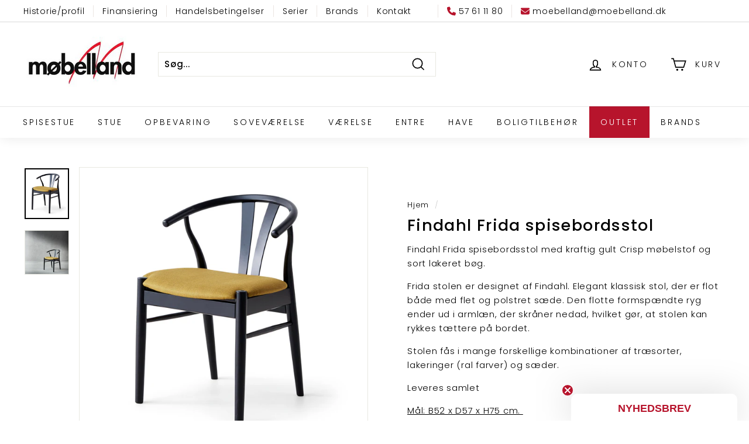

--- FILE ---
content_type: text/html; charset=utf-8
request_url: https://moebelland.dk/products/findahl-frida-spisebordstol
body_size: 38465
content:
<!doctype html>
<html class="no-js" lang="da" dir="ltr">
<head>
  <meta charset="utf-8">
  <meta http-equiv="X-UA-Compatible" content="IE=edge,chrome=1">
  <meta name="viewport" content="width=device-width,initial-scale=1">
  <meta name="theme-color" content="#b7142c">
  <link rel="canonical" href="https://moebelland.dk/products/findahl-frida-spisebordstol">
  <link rel="preload" as="script" href="//moebelland.dk/cdn/shop/t/5/assets/theme.js?v=11036153628038655301686740340">
  <link rel="preconnect" href="https://cdn.shopify.com" crossorigin>
  <link rel="preconnect" href="https://fonts.shopifycdn.com" crossorigin>
  <link rel="dns-prefetch" href="https://productreviews.shopifycdn.com">
  <link rel="dns-prefetch" href="https://ajax.googleapis.com">
  <link rel="dns-prefetch" href="https://maps.googleapis.com">
  <link rel="dns-prefetch" href="https://maps.gstatic.com">

  <script type="application/ld+json">
{
  "@context": "https://schema.org",
  "@type": "LocalBusiness",
  "name": "Ringsted møbelland",
  "image": "https://moebelland.dk/cdn/shop/files/logo_skilt_5da490f8-a847-428b-95ca-8c1d64db4abc_200x@2x.png?v=1663094578",
  "@id": "",
  "url": "https://moebelland.dk/",
  "telephone": "57611180",
  "address": {
    "@type": "PostalAddress",
    "streetAddress": "Kobbervej 3 Benløse",
    "addressLocality": "Ringsted",
    "postalCode": "4100",
    "addressCountry": "DK"
  },
  "geo": {
    "@type": "GeoCoordinates",
    "latitude": 55.4654611,
    "longitude": 11.8120273
  },
  "openingHoursSpecification": [{
    "@type": "OpeningHoursSpecification",
    "dayOfWeek": [
      "Monday",
      "Tuesday",
      "Wednesday",
      "Thursday"
    ],
    "opens": "10:00",
    "closes": "18:00"
  },{
    "@type": "OpeningHoursSpecification",
    "dayOfWeek": "Friday",
    "opens": "10:00",
    "closes": "19:00"
  },{
    "@type": "OpeningHoursSpecification",
    "dayOfWeek": [
      "Saturday",
      "Sunday"
    ],
    "opens": "10:00",
    "closes": "15:00"
  }],
  "department": {
    "@type": "LocalBusiness",
    "name": "",
    "image": "",
    "telephone": "" 
  }
}
</script><link rel="shortcut icon" href="//moebelland.dk/cdn/shop/files/favicon_32x32.webp?v=1669806653" type="image/png" /><title>Findahl Frida spisebordsstol | Spisebordsstol med gult møbelstof | Ringsted Møbelland
&ndash; fra Findahl
</title>



<meta name="description" content="Findahl Frida spisebordsstol med kraftig gult Crisp møbelstof og sort lakeret bøg.  Frida stolen er designet af Findahl. Elegant klassisk stol, der er flot både med flet og polstret sæde. Den flotte formspændte ryg ender ud i armlæn, der skråner nedad, hvilket gør, at stolen kan rykkes tættere på bordet.  Stolen fås i "><meta property="og:site_name" content="Ringsted Møbelland">
  <meta property="og:url" content="https://moebelland.dk/products/findahl-frida-spisebordstol">
  <meta property="og:title" content="Findahl Frida spisebordsstol">
  <meta property="og:type" content="product">
  <meta property="og:description" content="Findahl Frida spisebordsstol med kraftig gult Crisp møbelstof og sort lakeret bøg.  Frida stolen er designet af Findahl. Elegant klassisk stol, der er flot både med flet og polstret sæde. Den flotte formspændte ryg ender ud i armlæn, der skråner nedad, hvilket gør, at stolen kan rykkes tættere på bordet.  Stolen fås i "><meta property="og:image" content="http://moebelland.dk/cdn/shop/products/4100-FI-5.jpg?v=1613812063">
    <meta property="og:image:secure_url" content="https://moebelland.dk/cdn/shop/products/4100-FI-5.jpg?v=1613812063">
    <meta property="og:image:width" content="2085">
    <meta property="og:image:height" content="2391"><meta name="twitter:site" content="@">
  <meta name="twitter:card" content="summary_large_image">
  <meta name="twitter:title" content="Findahl Frida spisebordsstol">
  <meta name="twitter:description" content="Findahl Frida spisebordsstol med kraftig gult Crisp møbelstof og sort lakeret bøg.  Frida stolen er designet af Findahl. Elegant klassisk stol, der er flot både med flet og polstret sæde. Den flotte formspændte ryg ender ud i armlæn, der skråner nedad, hvilket gør, at stolen kan rykkes tættere på bordet.  Stolen fås i ">
<style data-shopify>@font-face {
  font-family: Poppins;
  font-weight: 500;
  font-style: normal;
  font-display: swap;
  src: url("//moebelland.dk/cdn/fonts/poppins/poppins_n5.ad5b4b72b59a00358afc706450c864c3c8323842.woff2") format("woff2"),
       url("//moebelland.dk/cdn/fonts/poppins/poppins_n5.33757fdf985af2d24b32fcd84c9a09224d4b2c39.woff") format("woff");
}

  @font-face {
  font-family: Poppins;
  font-weight: 300;
  font-style: normal;
  font-display: swap;
  src: url("//moebelland.dk/cdn/fonts/poppins/poppins_n3.05f58335c3209cce17da4f1f1ab324ebe2982441.woff2") format("woff2"),
       url("//moebelland.dk/cdn/fonts/poppins/poppins_n3.6971368e1f131d2c8ff8e3a44a36b577fdda3ff5.woff") format("woff");
}


  @font-face {
  font-family: Poppins;
  font-weight: 600;
  font-style: normal;
  font-display: swap;
  src: url("//moebelland.dk/cdn/fonts/poppins/poppins_n6.aa29d4918bc243723d56b59572e18228ed0786f6.woff2") format("woff2"),
       url("//moebelland.dk/cdn/fonts/poppins/poppins_n6.5f815d845fe073750885d5b7e619ee00e8111208.woff") format("woff");
}

  @font-face {
  font-family: Poppins;
  font-weight: 300;
  font-style: italic;
  font-display: swap;
  src: url("//moebelland.dk/cdn/fonts/poppins/poppins_i3.8536b4423050219f608e17f134fe9ea3b01ed890.woff2") format("woff2"),
       url("//moebelland.dk/cdn/fonts/poppins/poppins_i3.0f4433ada196bcabf726ed78f8e37e0995762f7f.woff") format("woff");
}

  @font-face {
  font-family: Poppins;
  font-weight: 600;
  font-style: italic;
  font-display: swap;
  src: url("//moebelland.dk/cdn/fonts/poppins/poppins_i6.bb8044d6203f492888d626dafda3c2999253e8e9.woff2") format("woff2"),
       url("//moebelland.dk/cdn/fonts/poppins/poppins_i6.e233dec1a61b1e7dead9f920159eda42280a02c3.woff") format("woff");
}

</style><link href="//moebelland.dk/cdn/shop/t/5/assets/theme.css?v=134706828169944843091755508006" rel="stylesheet" type="text/css" media="all" />
  <link href="//moebelland.dk/cdn/shop/t/5/assets/generaxion.css?v=108948713899552103701765188335" rel="stylesheet" type="text/css" media="all" />
<style data-shopify>:root {
    --typeHeaderPrimary: Poppins;
    --typeHeaderFallback: sans-serif;
    --typeHeaderSize: 32px;
    --typeHeaderWeight: 500;
    --typeHeaderLineHeight: 1.1;
    --typeHeaderSpacing: 0.05em;

    --typeBasePrimary:Poppins;
    --typeBaseFallback:sans-serif;
    --typeBaseSize: 15px;
    --typeBaseWeight: 300;
    --typeBaseSpacing: 0.05em;
    --typeBaseLineHeight: 1.6;

    --colorSmallImageBg: #ffffff;
    --colorSmallImageBgDark: #f7f7f7;
    --colorLargeImageBg: #0f0f0f;
    --colorLargeImageBgLight: #303030;

    --iconWeight: 4px;
    --iconLinecaps: miter;

    
      --buttonRadius: 50px;
      --btnPadding: 11px 25px;
    

    
      --roundness: 0px;
    

    
      --gridThickness: 0px;
    

    --productTileMargin: 10%;
    --collectionTileMargin: 15%;

    --swatchSize: 40px;
  }

  @media screen and (max-width: 768px) {
    :root {
      --typeBaseSize: 13px;

      
        --roundness: 0px;
        --btnPadding: 9px 17px;
      
    }
  }</style><script>
    document.documentElement.className = document.documentElement.className.replace('no-js', 'js');

    window.theme = window.theme || {};
    theme.routes = {
      home: "/",
      collections: "/collections",
      cart: "/cart.js",
      cartPage: "/cart",
      cartAdd: "/cart/add.js",
      cartChange: "/cart/change.js",
      search: "/search"
    };
    theme.strings = {
      soldOut: "Udsolgt",
      unavailable: "Ikke tilgængelig",
      inStockLabel: "På lager",
      oneStockLabel: "Kun [count] vare på lager",
      otherStockLabel: "Kun [count] varer på lager",
      willNotShipUntil: "Sendes først [date]",
      willBeInStockAfter: "Kommer på lager efter [date]",
      waitingForStock: "Beholdning på vej",
      savePrice: "Spar [saved_amount]",
      cartEmpty: "Din kurv er tom.",
      cartTermsConfirmation: "Du skal acceptere salgsbetingelserne for at tjekke ud",
      searchCollections: "Kollektioner:",
      searchPages: "Sider:",
      searchArticles: "Artikler:"
    };
    theme.settings = {
      cartType: "page",
      isCustomerTemplate: false,
      moneyFormat: "{{amount_with_comma_separator}} kr",
      saveType: "percent",
      productImageSize: "square",
      productImageCover: false,
      predictiveSearch: true,
      predictiveSearchType: "product,article",
      superScriptSetting: false,
      superScriptPrice: false,
      quickView: false,
      quickAdd: false,
      themeName: 'Expanse',
      themeVersion: "4.1.0"
    };
  </script>

  <script>window.performance && window.performance.mark && window.performance.mark('shopify.content_for_header.start');</script><meta name="google-site-verification" content="nbUIJD5YetLlyE4b802OsNs4RMv6xF6degqyGjLaQ9M">
<meta id="shopify-digital-wallet" name="shopify-digital-wallet" content="/45397475492/digital_wallets/dialog">
<link rel="alternate" type="application/json+oembed" href="https://moebelland.dk/products/findahl-frida-spisebordstol.oembed">
<script async="async" src="/checkouts/internal/preloads.js?locale=da-DK"></script>
<script id="shopify-features" type="application/json">{"accessToken":"7224929609862da0f1605959fc0e81d3","betas":["rich-media-storefront-analytics"],"domain":"moebelland.dk","predictiveSearch":true,"shopId":45397475492,"locale":"da"}</script>
<script>var Shopify = Shopify || {};
Shopify.shop = "ringsted-mobelland.myshopify.com";
Shopify.locale = "da";
Shopify.currency = {"active":"DKK","rate":"1.0"};
Shopify.country = "DK";
Shopify.theme = {"name":"Expanse","id":136581841121,"schema_name":"Expanse","schema_version":"4.1.0","theme_store_id":902,"role":"main"};
Shopify.theme.handle = "null";
Shopify.theme.style = {"id":null,"handle":null};
Shopify.cdnHost = "moebelland.dk/cdn";
Shopify.routes = Shopify.routes || {};
Shopify.routes.root = "/";</script>
<script type="module">!function(o){(o.Shopify=o.Shopify||{}).modules=!0}(window);</script>
<script>!function(o){function n(){var o=[];function n(){o.push(Array.prototype.slice.apply(arguments))}return n.q=o,n}var t=o.Shopify=o.Shopify||{};t.loadFeatures=n(),t.autoloadFeatures=n()}(window);</script>
<script id="shop-js-analytics" type="application/json">{"pageType":"product"}</script>
<script defer="defer" async type="module" src="//moebelland.dk/cdn/shopifycloud/shop-js/modules/v2/client.init-shop-cart-sync_ByjAFD2B.da.esm.js"></script>
<script defer="defer" async type="module" src="//moebelland.dk/cdn/shopifycloud/shop-js/modules/v2/chunk.common_D-UimmQe.esm.js"></script>
<script defer="defer" async type="module" src="//moebelland.dk/cdn/shopifycloud/shop-js/modules/v2/chunk.modal_C_zrfWbZ.esm.js"></script>
<script type="module">
  await import("//moebelland.dk/cdn/shopifycloud/shop-js/modules/v2/client.init-shop-cart-sync_ByjAFD2B.da.esm.js");
await import("//moebelland.dk/cdn/shopifycloud/shop-js/modules/v2/chunk.common_D-UimmQe.esm.js");
await import("//moebelland.dk/cdn/shopifycloud/shop-js/modules/v2/chunk.modal_C_zrfWbZ.esm.js");

  window.Shopify.SignInWithShop?.initShopCartSync?.({"fedCMEnabled":true,"windoidEnabled":true});

</script>
<script id="__st">var __st={"a":45397475492,"offset":3600,"reqid":"19a12a33-5ef9-406e-b8e0-3c763576c429-1769260555","pageurl":"moebelland.dk\/products\/findahl-frida-spisebordstol","u":"be25cbb3b881","p":"product","rtyp":"product","rid":6051863232676};</script>
<script>window.ShopifyPaypalV4VisibilityTracking = true;</script>
<script id="captcha-bootstrap">!function(){'use strict';const t='contact',e='account',n='new_comment',o=[[t,t],['blogs',n],['comments',n],[t,'customer']],c=[[e,'customer_login'],[e,'guest_login'],[e,'recover_customer_password'],[e,'create_customer']],r=t=>t.map((([t,e])=>`form[action*='/${t}']:not([data-nocaptcha='true']) input[name='form_type'][value='${e}']`)).join(','),a=t=>()=>t?[...document.querySelectorAll(t)].map((t=>t.form)):[];function s(){const t=[...o],e=r(t);return a(e)}const i='password',u='form_key',d=['recaptcha-v3-token','g-recaptcha-response','h-captcha-response',i],f=()=>{try{return window.sessionStorage}catch{return}},m='__shopify_v',_=t=>t.elements[u];function p(t,e,n=!1){try{const o=window.sessionStorage,c=JSON.parse(o.getItem(e)),{data:r}=function(t){const{data:e,action:n}=t;return t[m]||n?{data:e,action:n}:{data:t,action:n}}(c);for(const[e,n]of Object.entries(r))t.elements[e]&&(t.elements[e].value=n);n&&o.removeItem(e)}catch(o){console.error('form repopulation failed',{error:o})}}const l='form_type',E='cptcha';function T(t){t.dataset[E]=!0}const w=window,h=w.document,L='Shopify',v='ce_forms',y='captcha';let A=!1;((t,e)=>{const n=(g='f06e6c50-85a8-45c8-87d0-21a2b65856fe',I='https://cdn.shopify.com/shopifycloud/storefront-forms-hcaptcha/ce_storefront_forms_captcha_hcaptcha.v1.5.2.iife.js',D={infoText:'Beskyttet af hCaptcha',privacyText:'Beskyttelse af persondata',termsText:'Vilkår'},(t,e,n)=>{const o=w[L][v],c=o.bindForm;if(c)return c(t,g,e,D).then(n);var r;o.q.push([[t,g,e,D],n]),r=I,A||(h.body.append(Object.assign(h.createElement('script'),{id:'captcha-provider',async:!0,src:r})),A=!0)});var g,I,D;w[L]=w[L]||{},w[L][v]=w[L][v]||{},w[L][v].q=[],w[L][y]=w[L][y]||{},w[L][y].protect=function(t,e){n(t,void 0,e),T(t)},Object.freeze(w[L][y]),function(t,e,n,w,h,L){const[v,y,A,g]=function(t,e,n){const i=e?o:[],u=t?c:[],d=[...i,...u],f=r(d),m=r(i),_=r(d.filter((([t,e])=>n.includes(e))));return[a(f),a(m),a(_),s()]}(w,h,L),I=t=>{const e=t.target;return e instanceof HTMLFormElement?e:e&&e.form},D=t=>v().includes(t);t.addEventListener('submit',(t=>{const e=I(t);if(!e)return;const n=D(e)&&!e.dataset.hcaptchaBound&&!e.dataset.recaptchaBound,o=_(e),c=g().includes(e)&&(!o||!o.value);(n||c)&&t.preventDefault(),c&&!n&&(function(t){try{if(!f())return;!function(t){const e=f();if(!e)return;const n=_(t);if(!n)return;const o=n.value;o&&e.removeItem(o)}(t);const e=Array.from(Array(32),(()=>Math.random().toString(36)[2])).join('');!function(t,e){_(t)||t.append(Object.assign(document.createElement('input'),{type:'hidden',name:u})),t.elements[u].value=e}(t,e),function(t,e){const n=f();if(!n)return;const o=[...t.querySelectorAll(`input[type='${i}']`)].map((({name:t})=>t)),c=[...d,...o],r={};for(const[a,s]of new FormData(t).entries())c.includes(a)||(r[a]=s);n.setItem(e,JSON.stringify({[m]:1,action:t.action,data:r}))}(t,e)}catch(e){console.error('failed to persist form',e)}}(e),e.submit())}));const S=(t,e)=>{t&&!t.dataset[E]&&(n(t,e.some((e=>e===t))),T(t))};for(const o of['focusin','change'])t.addEventListener(o,(t=>{const e=I(t);D(e)&&S(e,y())}));const B=e.get('form_key'),M=e.get(l),P=B&&M;t.addEventListener('DOMContentLoaded',(()=>{const t=y();if(P)for(const e of t)e.elements[l].value===M&&p(e,B);[...new Set([...A(),...v().filter((t=>'true'===t.dataset.shopifyCaptcha))])].forEach((e=>S(e,t)))}))}(h,new URLSearchParams(w.location.search),n,t,e,['guest_login'])})(!0,!0)}();</script>
<script integrity="sha256-4kQ18oKyAcykRKYeNunJcIwy7WH5gtpwJnB7kiuLZ1E=" data-source-attribution="shopify.loadfeatures" defer="defer" src="//moebelland.dk/cdn/shopifycloud/storefront/assets/storefront/load_feature-a0a9edcb.js" crossorigin="anonymous"></script>
<script data-source-attribution="shopify.dynamic_checkout.dynamic.init">var Shopify=Shopify||{};Shopify.PaymentButton=Shopify.PaymentButton||{isStorefrontPortableWallets:!0,init:function(){window.Shopify.PaymentButton.init=function(){};var t=document.createElement("script");t.src="https://moebelland.dk/cdn/shopifycloud/portable-wallets/latest/portable-wallets.da.js",t.type="module",document.head.appendChild(t)}};
</script>
<script data-source-attribution="shopify.dynamic_checkout.buyer_consent">
  function portableWalletsHideBuyerConsent(e){var t=document.getElementById("shopify-buyer-consent"),n=document.getElementById("shopify-subscription-policy-button");t&&n&&(t.classList.add("hidden"),t.setAttribute("aria-hidden","true"),n.removeEventListener("click",e))}function portableWalletsShowBuyerConsent(e){var t=document.getElementById("shopify-buyer-consent"),n=document.getElementById("shopify-subscription-policy-button");t&&n&&(t.classList.remove("hidden"),t.removeAttribute("aria-hidden"),n.addEventListener("click",e))}window.Shopify?.PaymentButton&&(window.Shopify.PaymentButton.hideBuyerConsent=portableWalletsHideBuyerConsent,window.Shopify.PaymentButton.showBuyerConsent=portableWalletsShowBuyerConsent);
</script>
<script data-source-attribution="shopify.dynamic_checkout.cart.bootstrap">document.addEventListener("DOMContentLoaded",(function(){function t(){return document.querySelector("shopify-accelerated-checkout-cart, shopify-accelerated-checkout")}if(t())Shopify.PaymentButton.init();else{new MutationObserver((function(e,n){t()&&(Shopify.PaymentButton.init(),n.disconnect())})).observe(document.body,{childList:!0,subtree:!0})}}));
</script>

<script>window.performance && window.performance.mark && window.performance.mark('shopify.content_for_header.end');</script>

  <script src="//moebelland.dk/cdn/shop/t/5/assets/vendor-scripts-v2.js" defer="defer"></script>
  <script src="//moebelland.dk/cdn/shop/t/5/assets/theme.js?v=11036153628038655301686740340" defer="defer"></script>
  <script src="//moebelland.dk/cdn/shop/t/5/assets/generaxion.js?v=76715779689892215891674558111" defer="defer"></script>
  <script src="//moebelland.dk/cdn/shop/t/5/assets/jquery.js?v=28577836119606976961674557860" defer="defer"></script><script type="text/javascript">
  var e,r;(e=document.createElement("script")).type="text/javascript",e.src="https://script.parametre.online/script.js",e.async=true,(r=document.getElementsByTagName("script")[0]).parentNode.insertBefore(e,r);
  </script>
  
  
<script>window.is_hulkpo_installed=true</script><!-- BEGIN app block: shopify://apps/hulk-product-options/blocks/app-embed/380168ef-9475-4244-a291-f66b189208b5 --><!-- BEGIN app snippet: hulkapps_product_options --><script>
    
        window.hulkapps = {
        shop_slug: "ringsted-mobelland",
        store_id: "ringsted-mobelland.myshopify.com",
        money_format: "{{amount_with_comma_separator}} kr",
        cart: null,
        product: null,
        product_collections: null,
        product_variants: null,
        is_volume_discount: null,
        is_product_option: true,
        product_id: null,
        page_type: null,
        po_url: "https://productoption.hulkapps.com",
        po_proxy_url: "https://moebelland.dk",
        vd_url: "https://volumediscount.hulkapps.com",
        customer: null,
        hulkapps_extension_js: true

    }
    window.is_hulkpo_installed=true
    

      window.hulkapps.page_type = "cart";
      window.hulkapps.cart = {"note":null,"attributes":{},"original_total_price":0,"total_price":0,"total_discount":0,"total_weight":0.0,"item_count":0,"items":[],"requires_shipping":false,"currency":"DKK","items_subtotal_price":0,"cart_level_discount_applications":[],"checkout_charge_amount":0}
      if (typeof window.hulkapps.cart.items == "object") {
        for (var i=0; i<window.hulkapps.cart.items.length; i++) {
          ["sku", "grams", "vendor", "url", "image", "handle", "requires_shipping", "product_type", "product_description"].map(function(a) {
            delete window.hulkapps.cart.items[i][a]
          })
        }
      }
      window.hulkapps.cart_collections = {}
      

    
      window.hulkapps.page_type = "product"
      window.hulkapps.product_id = "6051863232676";
      window.hulkapps.product = {"id":6051863232676,"title":"Findahl Frida spisebordsstol","handle":"findahl-frida-spisebordstol","description":"\u003cp data-mce-fragment=\"1\"\u003eFindahl Frida spisebordsstol med kraftig gult Crisp møbelstof og sort lakeret bøg. \u003c\/p\u003e\n\u003cp data-mce-fragment=\"1\"\u003eFrida stolen er designet af Findahl. Elegant klassisk stol, der er flot både med flet og polstret sæde. \u003cspan data-mce-fragment=\"1\"\u003eDen flotte formspændte ryg ender ud i armlæn, \u003c\/span\u003e\u003cspan data-mce-fragment=\"1\"\u003eder skråner nedad, hvilket gør, at stolen kan rykkes tættere på bordet. \u003c\/span\u003e\u003c\/p\u003e\n\u003cp data-mce-fragment=\"1\"\u003eStolen fås i mange forskellige kombinationer af træsorter, lakeringer (ral farver) og sæder. \u003c\/p\u003e\n\u003cp data-mce-fragment=\"1\"\u003eLeveres samlet\u003c\/p\u003e\n\u003cp data-mce-fragment=\"1\"\u003e\u003cspan style=\"text-decoration: underline;\" data-mce-fragment=\"1\" data-mce-style=\"text-decoration: underline;\"\u003eMål: B52 x D57 x H75 cm. \u003c\/span\u003e\u003c\/p\u003e\n\u003cp data-mce-fragment=\"1\"\u003eSædehøjde: 46 cm. \u003c\/p\u003e\n\u003cp data-mce-fragment=\"1\"\u003eSædedybde: 43,5 cm.\u003c\/p\u003e\n\u003cp data-mce-fragment=\"1\"\u003e\u003cstrong data-mce-fragment=\"1\"\u003eALLE STOLE FRA FINDAHL ER BESTILLINGSVARER, DA DER FINDES ET UTAL AF KOMBINATIONER. \u003c\/strong\u003e\u003c\/p\u003e\n\u003cp data-mce-fragment=\"1\"\u003e\u003cspan style=\"text-decoration: underline;\"\u003e\u003cstrong data-mce-fragment=\"1\"\u003eSpecialbestilling\u003c\/strong\u003e\u003c\/span\u003e\u003c\/p\u003e","published_at":"2021-02-20T10:07:42+01:00","created_at":"2021-02-20T10:07:41+01:00","vendor":"Findahl","type":"Spisebordstol","tags":["_label_Fast lav pris","Brand_Findahl","Findahlrabat"],"price":288300,"price_min":288300,"price_max":288300,"available":true,"price_varies":false,"compare_at_price":null,"compare_at_price_min":0,"compare_at_price_max":0,"compare_at_price_varies":false,"variants":[{"id":37733651742884,"title":"Default Title","option1":"Default Title","option2":null,"option3":null,"sku":"101 Frida - sortlakeret bøg - gul crisp","requires_shipping":true,"taxable":true,"featured_image":null,"available":true,"name":"Findahl Frida spisebordsstol","public_title":null,"options":["Default Title"],"price":288300,"weight":20000,"compare_at_price":null,"inventory_management":null,"barcode":"","requires_selling_plan":false,"selling_plan_allocations":[]}],"images":["\/\/moebelland.dk\/cdn\/shop\/products\/4100-FI-5.jpg?v=1613812063","\/\/moebelland.dk\/cdn\/shop\/products\/4100-FI-5-1.jpg?v=1613812063"],"featured_image":"\/\/moebelland.dk\/cdn\/shop\/products\/4100-FI-5.jpg?v=1613812063","options":["Title"],"media":[{"alt":null,"id":14446814920868,"position":1,"preview_image":{"aspect_ratio":0.872,"height":2391,"width":2085,"src":"\/\/moebelland.dk\/cdn\/shop\/products\/4100-FI-5.jpg?v=1613812063"},"aspect_ratio":0.872,"height":2391,"media_type":"image","src":"\/\/moebelland.dk\/cdn\/shop\/products\/4100-FI-5.jpg?v=1613812063","width":2085},{"alt":null,"id":14446814986404,"position":2,"preview_image":{"aspect_ratio":1.0,"height":3691,"width":3691,"src":"\/\/moebelland.dk\/cdn\/shop\/products\/4100-FI-5-1.jpg?v=1613812063"},"aspect_ratio":1.0,"height":3691,"media_type":"image","src":"\/\/moebelland.dk\/cdn\/shop\/products\/4100-FI-5-1.jpg?v=1613812063","width":3691}],"requires_selling_plan":false,"selling_plan_groups":[],"content":"\u003cp data-mce-fragment=\"1\"\u003eFindahl Frida spisebordsstol med kraftig gult Crisp møbelstof og sort lakeret bøg. \u003c\/p\u003e\n\u003cp data-mce-fragment=\"1\"\u003eFrida stolen er designet af Findahl. Elegant klassisk stol, der er flot både med flet og polstret sæde. \u003cspan data-mce-fragment=\"1\"\u003eDen flotte formspændte ryg ender ud i armlæn, \u003c\/span\u003e\u003cspan data-mce-fragment=\"1\"\u003eder skråner nedad, hvilket gør, at stolen kan rykkes tættere på bordet. \u003c\/span\u003e\u003c\/p\u003e\n\u003cp data-mce-fragment=\"1\"\u003eStolen fås i mange forskellige kombinationer af træsorter, lakeringer (ral farver) og sæder. \u003c\/p\u003e\n\u003cp data-mce-fragment=\"1\"\u003eLeveres samlet\u003c\/p\u003e\n\u003cp data-mce-fragment=\"1\"\u003e\u003cspan style=\"text-decoration: underline;\" data-mce-fragment=\"1\" data-mce-style=\"text-decoration: underline;\"\u003eMål: B52 x D57 x H75 cm. \u003c\/span\u003e\u003c\/p\u003e\n\u003cp data-mce-fragment=\"1\"\u003eSædehøjde: 46 cm. \u003c\/p\u003e\n\u003cp data-mce-fragment=\"1\"\u003eSædedybde: 43,5 cm.\u003c\/p\u003e\n\u003cp data-mce-fragment=\"1\"\u003e\u003cstrong data-mce-fragment=\"1\"\u003eALLE STOLE FRA FINDAHL ER BESTILLINGSVARER, DA DER FINDES ET UTAL AF KOMBINATIONER. \u003c\/strong\u003e\u003c\/p\u003e\n\u003cp data-mce-fragment=\"1\"\u003e\u003cspan style=\"text-decoration: underline;\"\u003e\u003cstrong data-mce-fragment=\"1\"\u003eSpecialbestilling\u003c\/strong\u003e\u003c\/span\u003e\u003c\/p\u003e"}

      window.hulkapps.product_collection = []
      
        window.hulkapps.product_collection.push(407068770529)
      
        window.hulkapps.product_collection.push(212005159076)
      
        window.hulkapps.product_collection.push(214958833828)
      

      window.hulkapps.product_variant = []
      
        window.hulkapps.product_variant.push(37733651742884)
      

      window.hulkapps.product_collections = window.hulkapps.product_collection.toString();
      window.hulkapps.product_variants = window.hulkapps.product_variant.toString();

    

</script>

<!-- END app snippet --><!-- END app block --><!-- BEGIN app block: shopify://apps/klaviyo-email-marketing-sms/blocks/klaviyo-onsite-embed/2632fe16-c075-4321-a88b-50b567f42507 -->












  <script async src="https://static.klaviyo.com/onsite/js/XZ84f9/klaviyo.js?company_id=XZ84f9"></script>
  <script>!function(){if(!window.klaviyo){window._klOnsite=window._klOnsite||[];try{window.klaviyo=new Proxy({},{get:function(n,i){return"push"===i?function(){var n;(n=window._klOnsite).push.apply(n,arguments)}:function(){for(var n=arguments.length,o=new Array(n),w=0;w<n;w++)o[w]=arguments[w];var t="function"==typeof o[o.length-1]?o.pop():void 0,e=new Promise((function(n){window._klOnsite.push([i].concat(o,[function(i){t&&t(i),n(i)}]))}));return e}}})}catch(n){window.klaviyo=window.klaviyo||[],window.klaviyo.push=function(){var n;(n=window._klOnsite).push.apply(n,arguments)}}}}();</script>

  
    <script id="viewed_product">
      if (item == null) {
        var _learnq = _learnq || [];

        var MetafieldReviews = null
        var MetafieldYotpoRating = null
        var MetafieldYotpoCount = null
        var MetafieldLooxRating = null
        var MetafieldLooxCount = null
        var okendoProduct = null
        var okendoProductReviewCount = null
        var okendoProductReviewAverageValue = null
        try {
          // The following fields are used for Customer Hub recently viewed in order to add reviews.
          // This information is not part of __kla_viewed. Instead, it is part of __kla_viewed_reviewed_items
          MetafieldReviews = {};
          MetafieldYotpoRating = null
          MetafieldYotpoCount = null
          MetafieldLooxRating = null
          MetafieldLooxCount = null

          okendoProduct = null
          // If the okendo metafield is not legacy, it will error, which then requires the new json formatted data
          if (okendoProduct && 'error' in okendoProduct) {
            okendoProduct = null
          }
          okendoProductReviewCount = okendoProduct ? okendoProduct.reviewCount : null
          okendoProductReviewAverageValue = okendoProduct ? okendoProduct.reviewAverageValue : null
        } catch (error) {
          console.error('Error in Klaviyo onsite reviews tracking:', error);
        }

        var item = {
          Name: "Findahl Frida spisebordsstol",
          ProductID: 6051863232676,
          Categories: ["Findahl","Spisebordstole","Spisestue"],
          ImageURL: "https://moebelland.dk/cdn/shop/products/4100-FI-5_grande.jpg?v=1613812063",
          URL: "https://moebelland.dk/products/findahl-frida-spisebordstol",
          Brand: "Findahl",
          Price: "2.883,00 kr",
          Value: "2.883,00",
          CompareAtPrice: "0,00 kr"
        };
        _learnq.push(['track', 'Viewed Product', item]);
        _learnq.push(['trackViewedItem', {
          Title: item.Name,
          ItemId: item.ProductID,
          Categories: item.Categories,
          ImageUrl: item.ImageURL,
          Url: item.URL,
          Metadata: {
            Brand: item.Brand,
            Price: item.Price,
            Value: item.Value,
            CompareAtPrice: item.CompareAtPrice
          },
          metafields:{
            reviews: MetafieldReviews,
            yotpo:{
              rating: MetafieldYotpoRating,
              count: MetafieldYotpoCount,
            },
            loox:{
              rating: MetafieldLooxRating,
              count: MetafieldLooxCount,
            },
            okendo: {
              rating: okendoProductReviewAverageValue,
              count: okendoProductReviewCount,
            }
          }
        }]);
      }
    </script>
  




  <script>
    window.klaviyoReviewsProductDesignMode = false
  </script>







<!-- END app block --><script src="https://cdn.shopify.com/extensions/019bdef3-ad0a-728f-8c72-eda2a502dab2/productoption-173/assets/hulkcode.js" type="text/javascript" defer="defer"></script>
<link href="https://cdn.shopify.com/extensions/019bdef3-ad0a-728f-8c72-eda2a502dab2/productoption-173/assets/hulkcode.css" rel="stylesheet" type="text/css" media="all">
<link href="https://monorail-edge.shopifysvc.com" rel="dns-prefetch">
<script>(function(){if ("sendBeacon" in navigator && "performance" in window) {try {var session_token_from_headers = performance.getEntriesByType('navigation')[0].serverTiming.find(x => x.name == '_s').description;} catch {var session_token_from_headers = undefined;}var session_cookie_matches = document.cookie.match(/_shopify_s=([^;]*)/);var session_token_from_cookie = session_cookie_matches && session_cookie_matches.length === 2 ? session_cookie_matches[1] : "";var session_token = session_token_from_headers || session_token_from_cookie || "";function handle_abandonment_event(e) {var entries = performance.getEntries().filter(function(entry) {return /monorail-edge.shopifysvc.com/.test(entry.name);});if (!window.abandonment_tracked && entries.length === 0) {window.abandonment_tracked = true;var currentMs = Date.now();var navigation_start = performance.timing.navigationStart;var payload = {shop_id: 45397475492,url: window.location.href,navigation_start,duration: currentMs - navigation_start,session_token,page_type: "product"};window.navigator.sendBeacon("https://monorail-edge.shopifysvc.com/v1/produce", JSON.stringify({schema_id: "online_store_buyer_site_abandonment/1.1",payload: payload,metadata: {event_created_at_ms: currentMs,event_sent_at_ms: currentMs}}));}}window.addEventListener('pagehide', handle_abandonment_event);}}());</script>
<script id="web-pixels-manager-setup">(function e(e,d,r,n,o){if(void 0===o&&(o={}),!Boolean(null===(a=null===(i=window.Shopify)||void 0===i?void 0:i.analytics)||void 0===a?void 0:a.replayQueue)){var i,a;window.Shopify=window.Shopify||{};var t=window.Shopify;t.analytics=t.analytics||{};var s=t.analytics;s.replayQueue=[],s.publish=function(e,d,r){return s.replayQueue.push([e,d,r]),!0};try{self.performance.mark("wpm:start")}catch(e){}var l=function(){var e={modern:/Edge?\/(1{2}[4-9]|1[2-9]\d|[2-9]\d{2}|\d{4,})\.\d+(\.\d+|)|Firefox\/(1{2}[4-9]|1[2-9]\d|[2-9]\d{2}|\d{4,})\.\d+(\.\d+|)|Chrom(ium|e)\/(9{2}|\d{3,})\.\d+(\.\d+|)|(Maci|X1{2}).+ Version\/(15\.\d+|(1[6-9]|[2-9]\d|\d{3,})\.\d+)([,.]\d+|)( \(\w+\)|)( Mobile\/\w+|) Safari\/|Chrome.+OPR\/(9{2}|\d{3,})\.\d+\.\d+|(CPU[ +]OS|iPhone[ +]OS|CPU[ +]iPhone|CPU IPhone OS|CPU iPad OS)[ +]+(15[._]\d+|(1[6-9]|[2-9]\d|\d{3,})[._]\d+)([._]\d+|)|Android:?[ /-](13[3-9]|1[4-9]\d|[2-9]\d{2}|\d{4,})(\.\d+|)(\.\d+|)|Android.+Firefox\/(13[5-9]|1[4-9]\d|[2-9]\d{2}|\d{4,})\.\d+(\.\d+|)|Android.+Chrom(ium|e)\/(13[3-9]|1[4-9]\d|[2-9]\d{2}|\d{4,})\.\d+(\.\d+|)|SamsungBrowser\/([2-9]\d|\d{3,})\.\d+/,legacy:/Edge?\/(1[6-9]|[2-9]\d|\d{3,})\.\d+(\.\d+|)|Firefox\/(5[4-9]|[6-9]\d|\d{3,})\.\d+(\.\d+|)|Chrom(ium|e)\/(5[1-9]|[6-9]\d|\d{3,})\.\d+(\.\d+|)([\d.]+$|.*Safari\/(?![\d.]+ Edge\/[\d.]+$))|(Maci|X1{2}).+ Version\/(10\.\d+|(1[1-9]|[2-9]\d|\d{3,})\.\d+)([,.]\d+|)( \(\w+\)|)( Mobile\/\w+|) Safari\/|Chrome.+OPR\/(3[89]|[4-9]\d|\d{3,})\.\d+\.\d+|(CPU[ +]OS|iPhone[ +]OS|CPU[ +]iPhone|CPU IPhone OS|CPU iPad OS)[ +]+(10[._]\d+|(1[1-9]|[2-9]\d|\d{3,})[._]\d+)([._]\d+|)|Android:?[ /-](13[3-9]|1[4-9]\d|[2-9]\d{2}|\d{4,})(\.\d+|)(\.\d+|)|Mobile Safari.+OPR\/([89]\d|\d{3,})\.\d+\.\d+|Android.+Firefox\/(13[5-9]|1[4-9]\d|[2-9]\d{2}|\d{4,})\.\d+(\.\d+|)|Android.+Chrom(ium|e)\/(13[3-9]|1[4-9]\d|[2-9]\d{2}|\d{4,})\.\d+(\.\d+|)|Android.+(UC? ?Browser|UCWEB|U3)[ /]?(15\.([5-9]|\d{2,})|(1[6-9]|[2-9]\d|\d{3,})\.\d+)\.\d+|SamsungBrowser\/(5\.\d+|([6-9]|\d{2,})\.\d+)|Android.+MQ{2}Browser\/(14(\.(9|\d{2,})|)|(1[5-9]|[2-9]\d|\d{3,})(\.\d+|))(\.\d+|)|K[Aa][Ii]OS\/(3\.\d+|([4-9]|\d{2,})\.\d+)(\.\d+|)/},d=e.modern,r=e.legacy,n=navigator.userAgent;return n.match(d)?"modern":n.match(r)?"legacy":"unknown"}(),u="modern"===l?"modern":"legacy",c=(null!=n?n:{modern:"",legacy:""})[u],f=function(e){return[e.baseUrl,"/wpm","/b",e.hashVersion,"modern"===e.buildTarget?"m":"l",".js"].join("")}({baseUrl:d,hashVersion:r,buildTarget:u}),m=function(e){var d=e.version,r=e.bundleTarget,n=e.surface,o=e.pageUrl,i=e.monorailEndpoint;return{emit:function(e){var a=e.status,t=e.errorMsg,s=(new Date).getTime(),l=JSON.stringify({metadata:{event_sent_at_ms:s},events:[{schema_id:"web_pixels_manager_load/3.1",payload:{version:d,bundle_target:r,page_url:o,status:a,surface:n,error_msg:t},metadata:{event_created_at_ms:s}}]});if(!i)return console&&console.warn&&console.warn("[Web Pixels Manager] No Monorail endpoint provided, skipping logging."),!1;try{return self.navigator.sendBeacon.bind(self.navigator)(i,l)}catch(e){}var u=new XMLHttpRequest;try{return u.open("POST",i,!0),u.setRequestHeader("Content-Type","text/plain"),u.send(l),!0}catch(e){return console&&console.warn&&console.warn("[Web Pixels Manager] Got an unhandled error while logging to Monorail."),!1}}}}({version:r,bundleTarget:l,surface:e.surface,pageUrl:self.location.href,monorailEndpoint:e.monorailEndpoint});try{o.browserTarget=l,function(e){var d=e.src,r=e.async,n=void 0===r||r,o=e.onload,i=e.onerror,a=e.sri,t=e.scriptDataAttributes,s=void 0===t?{}:t,l=document.createElement("script"),u=document.querySelector("head"),c=document.querySelector("body");if(l.async=n,l.src=d,a&&(l.integrity=a,l.crossOrigin="anonymous"),s)for(var f in s)if(Object.prototype.hasOwnProperty.call(s,f))try{l.dataset[f]=s[f]}catch(e){}if(o&&l.addEventListener("load",o),i&&l.addEventListener("error",i),u)u.appendChild(l);else{if(!c)throw new Error("Did not find a head or body element to append the script");c.appendChild(l)}}({src:f,async:!0,onload:function(){if(!function(){var e,d;return Boolean(null===(d=null===(e=window.Shopify)||void 0===e?void 0:e.analytics)||void 0===d?void 0:d.initialized)}()){var d=window.webPixelsManager.init(e)||void 0;if(d){var r=window.Shopify.analytics;r.replayQueue.forEach((function(e){var r=e[0],n=e[1],o=e[2];d.publishCustomEvent(r,n,o)})),r.replayQueue=[],r.publish=d.publishCustomEvent,r.visitor=d.visitor,r.initialized=!0}}},onerror:function(){return m.emit({status:"failed",errorMsg:"".concat(f," has failed to load")})},sri:function(e){var d=/^sha384-[A-Za-z0-9+/=]+$/;return"string"==typeof e&&d.test(e)}(c)?c:"",scriptDataAttributes:o}),m.emit({status:"loading"})}catch(e){m.emit({status:"failed",errorMsg:(null==e?void 0:e.message)||"Unknown error"})}}})({shopId: 45397475492,storefrontBaseUrl: "https://moebelland.dk",extensionsBaseUrl: "https://extensions.shopifycdn.com/cdn/shopifycloud/web-pixels-manager",monorailEndpoint: "https://monorail-edge.shopifysvc.com/unstable/produce_batch",surface: "storefront-renderer",enabledBetaFlags: ["2dca8a86"],webPixelsConfigList: [{"id":"3098149213","configuration":"{\"accountID\":\"XZ84f9\",\"webPixelConfig\":\"eyJlbmFibGVBZGRlZFRvQ2FydEV2ZW50cyI6IHRydWV9\"}","eventPayloadVersion":"v1","runtimeContext":"STRICT","scriptVersion":"524f6c1ee37bacdca7657a665bdca589","type":"APP","apiClientId":123074,"privacyPurposes":["ANALYTICS","MARKETING"],"dataSharingAdjustments":{"protectedCustomerApprovalScopes":["read_customer_address","read_customer_email","read_customer_name","read_customer_personal_data","read_customer_phone"]}},{"id":"1117520221","configuration":"{\"config\":\"{\\\"pixel_id\\\":\\\"G-8Z4PP2M4B0\\\",\\\"target_country\\\":\\\"DK\\\",\\\"gtag_events\\\":[{\\\"type\\\":\\\"search\\\",\\\"action_label\\\":[\\\"G-8Z4PP2M4B0\\\",\\\"AW-951722042\\\/J6suCI7V3-8BELrA6MUD\\\"]},{\\\"type\\\":\\\"begin_checkout\\\",\\\"action_label\\\":[\\\"G-8Z4PP2M4B0\\\",\\\"AW-951722042\\\/cnHHCIvV3-8BELrA6MUD\\\"]},{\\\"type\\\":\\\"view_item\\\",\\\"action_label\\\":[\\\"G-8Z4PP2M4B0\\\",\\\"AW-951722042\\\/AY9bCIXV3-8BELrA6MUD\\\",\\\"MC-ER9Q527DNS\\\"]},{\\\"type\\\":\\\"purchase\\\",\\\"action_label\\\":[\\\"G-8Z4PP2M4B0\\\",\\\"AW-951722042\\\/OpFFCILV3-8BELrA6MUD\\\",\\\"MC-ER9Q527DNS\\\"]},{\\\"type\\\":\\\"page_view\\\",\\\"action_label\\\":[\\\"G-8Z4PP2M4B0\\\",\\\"AW-951722042\\\/IL8YCP_U3-8BELrA6MUD\\\",\\\"MC-ER9Q527DNS\\\"]},{\\\"type\\\":\\\"add_payment_info\\\",\\\"action_label\\\":[\\\"G-8Z4PP2M4B0\\\",\\\"AW-951722042\\\/yq8nCJHV3-8BELrA6MUD\\\"]},{\\\"type\\\":\\\"add_to_cart\\\",\\\"action_label\\\":[\\\"G-8Z4PP2M4B0\\\",\\\"AW-951722042\\\/pMwvCIjV3-8BELrA6MUD\\\"]}],\\\"enable_monitoring_mode\\\":false}\"}","eventPayloadVersion":"v1","runtimeContext":"OPEN","scriptVersion":"b2a88bafab3e21179ed38636efcd8a93","type":"APP","apiClientId":1780363,"privacyPurposes":[],"dataSharingAdjustments":{"protectedCustomerApprovalScopes":["read_customer_address","read_customer_email","read_customer_name","read_customer_personal_data","read_customer_phone"]}},{"id":"253100381","configuration":"{\"pixel_id\":\"237787264448674\",\"pixel_type\":\"facebook_pixel\",\"metaapp_system_user_token\":\"-\"}","eventPayloadVersion":"v1","runtimeContext":"OPEN","scriptVersion":"ca16bc87fe92b6042fbaa3acc2fbdaa6","type":"APP","apiClientId":2329312,"privacyPurposes":["ANALYTICS","MARKETING","SALE_OF_DATA"],"dataSharingAdjustments":{"protectedCustomerApprovalScopes":["read_customer_address","read_customer_email","read_customer_name","read_customer_personal_data","read_customer_phone"]}},{"id":"191201629","eventPayloadVersion":"v1","runtimeContext":"LAX","scriptVersion":"1","type":"CUSTOM","privacyPurposes":["ANALYTICS"],"name":"Google Analytics tag (migrated)"},{"id":"shopify-app-pixel","configuration":"{}","eventPayloadVersion":"v1","runtimeContext":"STRICT","scriptVersion":"0450","apiClientId":"shopify-pixel","type":"APP","privacyPurposes":["ANALYTICS","MARKETING"]},{"id":"shopify-custom-pixel","eventPayloadVersion":"v1","runtimeContext":"LAX","scriptVersion":"0450","apiClientId":"shopify-pixel","type":"CUSTOM","privacyPurposes":["ANALYTICS","MARKETING"]}],isMerchantRequest: false,initData: {"shop":{"name":"Ringsted Møbelland","paymentSettings":{"currencyCode":"DKK"},"myshopifyDomain":"ringsted-mobelland.myshopify.com","countryCode":"DK","storefrontUrl":"https:\/\/moebelland.dk"},"customer":null,"cart":null,"checkout":null,"productVariants":[{"price":{"amount":2883.0,"currencyCode":"DKK"},"product":{"title":"Findahl Frida spisebordsstol","vendor":"Findahl","id":"6051863232676","untranslatedTitle":"Findahl Frida spisebordsstol","url":"\/products\/findahl-frida-spisebordstol","type":"Spisebordstol"},"id":"37733651742884","image":{"src":"\/\/moebelland.dk\/cdn\/shop\/products\/4100-FI-5.jpg?v=1613812063"},"sku":"101 Frida - sortlakeret bøg - gul crisp","title":"Default Title","untranslatedTitle":"Default Title"}],"purchasingCompany":null},},"https://moebelland.dk/cdn","fcfee988w5aeb613cpc8e4bc33m6693e112",{"modern":"","legacy":""},{"shopId":"45397475492","storefrontBaseUrl":"https:\/\/moebelland.dk","extensionBaseUrl":"https:\/\/extensions.shopifycdn.com\/cdn\/shopifycloud\/web-pixels-manager","surface":"storefront-renderer","enabledBetaFlags":"[\"2dca8a86\"]","isMerchantRequest":"false","hashVersion":"fcfee988w5aeb613cpc8e4bc33m6693e112","publish":"custom","events":"[[\"page_viewed\",{}],[\"product_viewed\",{\"productVariant\":{\"price\":{\"amount\":2883.0,\"currencyCode\":\"DKK\"},\"product\":{\"title\":\"Findahl Frida spisebordsstol\",\"vendor\":\"Findahl\",\"id\":\"6051863232676\",\"untranslatedTitle\":\"Findahl Frida spisebordsstol\",\"url\":\"\/products\/findahl-frida-spisebordstol\",\"type\":\"Spisebordstol\"},\"id\":\"37733651742884\",\"image\":{\"src\":\"\/\/moebelland.dk\/cdn\/shop\/products\/4100-FI-5.jpg?v=1613812063\"},\"sku\":\"101 Frida - sortlakeret bøg - gul crisp\",\"title\":\"Default Title\",\"untranslatedTitle\":\"Default Title\"}}]]"});</script><script>
  window.ShopifyAnalytics = window.ShopifyAnalytics || {};
  window.ShopifyAnalytics.meta = window.ShopifyAnalytics.meta || {};
  window.ShopifyAnalytics.meta.currency = 'DKK';
  var meta = {"product":{"id":6051863232676,"gid":"gid:\/\/shopify\/Product\/6051863232676","vendor":"Findahl","type":"Spisebordstol","handle":"findahl-frida-spisebordstol","variants":[{"id":37733651742884,"price":288300,"name":"Findahl Frida spisebordsstol","public_title":null,"sku":"101 Frida - sortlakeret bøg - gul crisp"}],"remote":false},"page":{"pageType":"product","resourceType":"product","resourceId":6051863232676,"requestId":"19a12a33-5ef9-406e-b8e0-3c763576c429-1769260555"}};
  for (var attr in meta) {
    window.ShopifyAnalytics.meta[attr] = meta[attr];
  }
</script>
<script class="analytics">
  (function () {
    var customDocumentWrite = function(content) {
      var jquery = null;

      if (window.jQuery) {
        jquery = window.jQuery;
      } else if (window.Checkout && window.Checkout.$) {
        jquery = window.Checkout.$;
      }

      if (jquery) {
        jquery('body').append(content);
      }
    };

    var hasLoggedConversion = function(token) {
      if (token) {
        return document.cookie.indexOf('loggedConversion=' + token) !== -1;
      }
      return false;
    }

    var setCookieIfConversion = function(token) {
      if (token) {
        var twoMonthsFromNow = new Date(Date.now());
        twoMonthsFromNow.setMonth(twoMonthsFromNow.getMonth() + 2);

        document.cookie = 'loggedConversion=' + token + '; expires=' + twoMonthsFromNow;
      }
    }

    var trekkie = window.ShopifyAnalytics.lib = window.trekkie = window.trekkie || [];
    if (trekkie.integrations) {
      return;
    }
    trekkie.methods = [
      'identify',
      'page',
      'ready',
      'track',
      'trackForm',
      'trackLink'
    ];
    trekkie.factory = function(method) {
      return function() {
        var args = Array.prototype.slice.call(arguments);
        args.unshift(method);
        trekkie.push(args);
        return trekkie;
      };
    };
    for (var i = 0; i < trekkie.methods.length; i++) {
      var key = trekkie.methods[i];
      trekkie[key] = trekkie.factory(key);
    }
    trekkie.load = function(config) {
      trekkie.config = config || {};
      trekkie.config.initialDocumentCookie = document.cookie;
      var first = document.getElementsByTagName('script')[0];
      var script = document.createElement('script');
      script.type = 'text/javascript';
      script.onerror = function(e) {
        var scriptFallback = document.createElement('script');
        scriptFallback.type = 'text/javascript';
        scriptFallback.onerror = function(error) {
                var Monorail = {
      produce: function produce(monorailDomain, schemaId, payload) {
        var currentMs = new Date().getTime();
        var event = {
          schema_id: schemaId,
          payload: payload,
          metadata: {
            event_created_at_ms: currentMs,
            event_sent_at_ms: currentMs
          }
        };
        return Monorail.sendRequest("https://" + monorailDomain + "/v1/produce", JSON.stringify(event));
      },
      sendRequest: function sendRequest(endpointUrl, payload) {
        // Try the sendBeacon API
        if (window && window.navigator && typeof window.navigator.sendBeacon === 'function' && typeof window.Blob === 'function' && !Monorail.isIos12()) {
          var blobData = new window.Blob([payload], {
            type: 'text/plain'
          });

          if (window.navigator.sendBeacon(endpointUrl, blobData)) {
            return true;
          } // sendBeacon was not successful

        } // XHR beacon

        var xhr = new XMLHttpRequest();

        try {
          xhr.open('POST', endpointUrl);
          xhr.setRequestHeader('Content-Type', 'text/plain');
          xhr.send(payload);
        } catch (e) {
          console.log(e);
        }

        return false;
      },
      isIos12: function isIos12() {
        return window.navigator.userAgent.lastIndexOf('iPhone; CPU iPhone OS 12_') !== -1 || window.navigator.userAgent.lastIndexOf('iPad; CPU OS 12_') !== -1;
      }
    };
    Monorail.produce('monorail-edge.shopifysvc.com',
      'trekkie_storefront_load_errors/1.1',
      {shop_id: 45397475492,
      theme_id: 136581841121,
      app_name: "storefront",
      context_url: window.location.href,
      source_url: "//moebelland.dk/cdn/s/trekkie.storefront.8d95595f799fbf7e1d32231b9a28fd43b70c67d3.min.js"});

        };
        scriptFallback.async = true;
        scriptFallback.src = '//moebelland.dk/cdn/s/trekkie.storefront.8d95595f799fbf7e1d32231b9a28fd43b70c67d3.min.js';
        first.parentNode.insertBefore(scriptFallback, first);
      };
      script.async = true;
      script.src = '//moebelland.dk/cdn/s/trekkie.storefront.8d95595f799fbf7e1d32231b9a28fd43b70c67d3.min.js';
      first.parentNode.insertBefore(script, first);
    };
    trekkie.load(
      {"Trekkie":{"appName":"storefront","development":false,"defaultAttributes":{"shopId":45397475492,"isMerchantRequest":null,"themeId":136581841121,"themeCityHash":"14562770620429332521","contentLanguage":"da","currency":"DKK","eventMetadataId":"f0dec74e-7aec-4529-9ca1-3c5917eb209a"},"isServerSideCookieWritingEnabled":true,"monorailRegion":"shop_domain","enabledBetaFlags":["65f19447"]},"Session Attribution":{},"S2S":{"facebookCapiEnabled":true,"source":"trekkie-storefront-renderer","apiClientId":580111}}
    );

    var loaded = false;
    trekkie.ready(function() {
      if (loaded) return;
      loaded = true;

      window.ShopifyAnalytics.lib = window.trekkie;

      var originalDocumentWrite = document.write;
      document.write = customDocumentWrite;
      try { window.ShopifyAnalytics.merchantGoogleAnalytics.call(this); } catch(error) {};
      document.write = originalDocumentWrite;

      window.ShopifyAnalytics.lib.page(null,{"pageType":"product","resourceType":"product","resourceId":6051863232676,"requestId":"19a12a33-5ef9-406e-b8e0-3c763576c429-1769260555","shopifyEmitted":true});

      var match = window.location.pathname.match(/checkouts\/(.+)\/(thank_you|post_purchase)/)
      var token = match? match[1]: undefined;
      if (!hasLoggedConversion(token)) {
        setCookieIfConversion(token);
        window.ShopifyAnalytics.lib.track("Viewed Product",{"currency":"DKK","variantId":37733651742884,"productId":6051863232676,"productGid":"gid:\/\/shopify\/Product\/6051863232676","name":"Findahl Frida spisebordsstol","price":"2883.00","sku":"101 Frida - sortlakeret bøg - gul crisp","brand":"Findahl","variant":null,"category":"Spisebordstol","nonInteraction":true,"remote":false},undefined,undefined,{"shopifyEmitted":true});
      window.ShopifyAnalytics.lib.track("monorail:\/\/trekkie_storefront_viewed_product\/1.1",{"currency":"DKK","variantId":37733651742884,"productId":6051863232676,"productGid":"gid:\/\/shopify\/Product\/6051863232676","name":"Findahl Frida spisebordsstol","price":"2883.00","sku":"101 Frida - sortlakeret bøg - gul crisp","brand":"Findahl","variant":null,"category":"Spisebordstol","nonInteraction":true,"remote":false,"referer":"https:\/\/moebelland.dk\/products\/findahl-frida-spisebordstol"});
      }
    });


        var eventsListenerScript = document.createElement('script');
        eventsListenerScript.async = true;
        eventsListenerScript.src = "//moebelland.dk/cdn/shopifycloud/storefront/assets/shop_events_listener-3da45d37.js";
        document.getElementsByTagName('head')[0].appendChild(eventsListenerScript);

})();</script>
  <script>
  if (!window.ga || (window.ga && typeof window.ga !== 'function')) {
    window.ga = function ga() {
      (window.ga.q = window.ga.q || []).push(arguments);
      if (window.Shopify && window.Shopify.analytics && typeof window.Shopify.analytics.publish === 'function') {
        window.Shopify.analytics.publish("ga_stub_called", {}, {sendTo: "google_osp_migration"});
      }
      console.error("Shopify's Google Analytics stub called with:", Array.from(arguments), "\nSee https://help.shopify.com/manual/promoting-marketing/pixels/pixel-migration#google for more information.");
    };
    if (window.Shopify && window.Shopify.analytics && typeof window.Shopify.analytics.publish === 'function') {
      window.Shopify.analytics.publish("ga_stub_initialized", {}, {sendTo: "google_osp_migration"});
    }
  }
</script>
<script
  defer
  src="https://moebelland.dk/cdn/shopifycloud/perf-kit/shopify-perf-kit-3.0.4.min.js"
  data-application="storefront-renderer"
  data-shop-id="45397475492"
  data-render-region="gcp-us-east1"
  data-page-type="product"
  data-theme-instance-id="136581841121"
  data-theme-name="Expanse"
  data-theme-version="4.1.0"
  data-monorail-region="shop_domain"
  data-resource-timing-sampling-rate="10"
  data-shs="true"
  data-shs-beacon="true"
  data-shs-export-with-fetch="true"
  data-shs-logs-sample-rate="1"
  data-shs-beacon-endpoint="https://moebelland.dk/api/collect"
></script>
</head>

<body class="template-product" data-transitions="true" data-button_style="round" data-edges="" data-type_header_capitalize="false" data-swatch_style="square" data-grid-style="simple">

  
    <script type="text/javascript">window.setTimeout(function() { document.body.className += " loaded"; }, 25);</script>
  

  <a class="in-page-link visually-hidden skip-link" href="#MainContent">Spring til indhold</a>

  <div id="PageContainer" class="page-container">
    <div class="transition-body"><div id="shopify-section-toolbar" class="shopify-section toolbar-section"><div data-section-id="toolbar" data-section-type="toolbar">
  <div class="toolbar">
    <div class="page-width">
      <div class="toolbar__content">
        
          
              <div class="announcementmenu">
                
                  <div class="announcementmenu__link">
                    <a href="/pages/historie-profil">Historie/profil</a>
                  </div>
                
                  <div class="announcementmenu__link">
                    <a href="/pages/finansiering">Finansiering</a>
                  </div>
                
                  <div class="announcementmenu__link">
                    <a href="/pages/leveringsbetingelser">Handelsbetingelser</a>
                  </div>
                
                  <div class="announcementmenu__link">
                    <a href="/pages/serier">Serier</a>
                  </div>
                
                  <div class="announcementmenu__link">
                    <a href="/pages/brands">Brands</a>
                  </div>
                
                  <div class="announcementmenu__link">
                    <a href="/pages/kontakt-os">Kontakt</a>
                  </div>
                
              </div>
            
        
          
              <div class="announcementContact">
                <div class="announcementContact__item">
                  <a href="tel:57 61 11 80">
                    <svg xmlns="http://www.w3.org/2000/svg" viewBox="0 0 512 512">
                      <!--! Font Awesome Pro 6.2.1 by @fontawesome - https://fontawesome.com License - https://fontawesome.com/license (Commercial License) Copyright 2022 Fonticons, Inc. --><path d="M164.9 24.6c-7.7-18.6-28-28.5-47.4-23.2l-88 24C12.1 30.2 0 46 0 64C0 311.4 200.6 512 448 512c18 0 33.8-12.1 38.6-29.5l24-88c5.3-19.4-4.6-39.7-23.2-47.4l-96-40c-16.3-6.8-35.2-2.1-46.3 11.6L304.7 368C234.3 334.7 177.3 277.7 144 207.3L193.3 167c13.7-11.2 18.4-30 11.6-46.3l-40-96z"/>
                    </svg>
                    <span>57 61 11 80</span>
                  </a>
                </div>

                <div class="announcementContact__item">
                  <a href="mailto:moebelland@moebelland.dk">
                    <svg xmlns="http://www.w3.org/2000/svg" viewBox="0 0 512 512">
                      <!--! Font Awesome Pro 6.2.1 by @fontawesome - https://fontawesome.com License - https://fontawesome.com/license (Commercial License) Copyright 2022 Fonticons, Inc. --><path d="M48 64C21.5 64 0 85.5 0 112c0 15.1 7.1 29.3 19.2 38.4L236.8 313.6c11.4 8.5 27 8.5 38.4 0L492.8 150.4c12.1-9.1 19.2-23.3 19.2-38.4c0-26.5-21.5-48-48-48H48zM0 176V384c0 35.3 28.7 64 64 64H448c35.3 0 64-28.7 64-64V176L294.4 339.2c-22.8 17.1-54 17.1-76.8 0L0 176z"/>
                    </svg>
                    <span>moebelland@moebelland.dk</span>
                  </a>
                </div>
              </div>
          
        
      </div>
    </div>
  </div>
</div>


</div><div id="shopify-section-header" class="shopify-section header-section"><style>
  .site-nav__link {
    font-size: 14px;
  }
  
    .site-nav__link {
      text-transform: uppercase;
      letter-spacing: 0.2em;
    }
  

  
.site-header,
    .site-header__element--sub {
      box-shadow: 0 0 25px rgb(0 0 0 / 10%);
    }

    .is-light .site-header,
    .is-light .site-header__element--sub {
      box-shadow: none;
    }.site-header__search-form {
      border: 1px solid #e8e8e1
    }</style>

<div data-section-id="header" data-section-type="header">
  <div id="HeaderWrapper" class="header-wrapper">
    <header
      id="SiteHeader"
      class="site-header"
      data-sticky="true"
      data-overlay="false">

      <div class="site-header__element site-header__element--top">
        <div class="page-width">
          <div class="header-layout" data-layout="below" data-nav="below" data-logo-align="left"><div class="header-item header-item--compress-nav small--hide">
                <button type="button" class="site-nav__link site-nav__link--icon site-nav__compress-menu">
                  <svg aria-hidden="true" focusable="false" role="presentation" class="icon icon-hamburger" viewBox="0 0 64 64"><path class="cls-1" d="M7 15h51">.</path><path class="cls-1" d="M7 32h43">.</path><path class="cls-1" d="M7 49h51">.</path></svg>
                  <span class="icon__fallback-text">Side navigtaion</span>
                </button>
              </div><div class="header-item header-item--logo"><style data-shopify>.header-item--logo,
    [data-layout="left-center"] .header-item--logo,
    [data-layout="left-center"] .header-item--icons {
      flex: 0 1 140px;
    }

    @media only screen and (min-width: 769px) {
      .header-item--logo,
      [data-layout="left-center"] .header-item--logo,
      [data-layout="left-center"] .header-item--icons {
        flex: 0 0 200px;
      }
    }

    .site-header__logo a {
      width: 140px;
    }
    .is-light .site-header__logo .logo--inverted {
      width: 140px;
    }
    @media only screen and (min-width: 769px) {
      .site-header__logo a {
        width: 200px;
      }

      .is-light .site-header__logo .logo--inverted {
        width: 200px;
      }
    }</style><div class="h1 site-header__logo" ><span class="visually-hidden">Ringsted Møbelland</span>
      
      <a
        href="/"
        class="site-header__logo-link logo--has-inverted">
        <img
          class="small--hide"
          src="//moebelland.dk/cdn/shop/files/logo_skilt_5da490f8-a847-428b-95ca-8c1d64db4abc_200x.png?v=1663094578"
          srcset="//moebelland.dk/cdn/shop/files/logo_skilt_5da490f8-a847-428b-95ca-8c1d64db4abc_200x.png?v=1663094578 1x, //moebelland.dk/cdn/shop/files/logo_skilt_5da490f8-a847-428b-95ca-8c1d64db4abc_200x@2x.png?v=1663094578 2x"
          alt="Ringsted Møbelland">
        <img
          class="medium-up--hide"
          src="//moebelland.dk/cdn/shop/files/logo_skilt_5da490f8-a847-428b-95ca-8c1d64db4abc_140x.png?v=1663094578"
          srcset="//moebelland.dk/cdn/shop/files/logo_skilt_5da490f8-a847-428b-95ca-8c1d64db4abc_140x.png?v=1663094578 1x, //moebelland.dk/cdn/shop/files/logo_skilt_5da490f8-a847-428b-95ca-8c1d64db4abc_140x@2x.png?v=1663094578 2x"
          alt="Ringsted Møbelland">
      </a><a
          href="/"
          class="site-header__logo-link logo--inverted">
          <img
            class="small--hide"
            src="//moebelland.dk/cdn/shop/files/Mobelland_hvid_tekst_200x.png?v=1614328551"
            srcset="//moebelland.dk/cdn/shop/files/Mobelland_hvid_tekst_200x.png?v=1614328551 1x, //moebelland.dk/cdn/shop/files/Mobelland_hvid_tekst_200x@2x.png?v=1614328551 2x"
            alt="Ringsted Møbelland">
          <img
            class="medium-up--hide"
            src="//moebelland.dk/cdn/shop/files/Mobelland_hvid_tekst_140x.png?v=1614328551"
            srcset="//moebelland.dk/cdn/shop/files/Mobelland_hvid_tekst_140x.png?v=1614328551 1x, //moebelland.dk/cdn/shop/files/Mobelland_hvid_tekst_140x@2x.png?v=1614328551 2x"
            alt="Ringsted Møbelland">
        </a></div></div><div class="header-item header-item--search small--hide"><form action="/search" method="get" role="search"
  class="site-header__search-form" data-dark="false">
  <input type="hidden" name="type" value="product,article">
  <input type="hidden" name="options[prefix]" value="last">
  <input type="search" name="q" value="" placeholder="Søg..." class="site-header__search-input" aria-label="Søg...">
  <label for="search-icon" class="hidden-label">Søg</label>
  <label for="search-close" class="hidden-label">Luk</label>
  <button type="submit" id="search-icon" class="text-link site-header__search-btn site-header__search-btn--submit">
    <svg aria-hidden="true" focusable="false" role="presentation" class="icon icon-search" viewBox="0 0 64 64"><defs><style>.cls-1{fill:none;stroke:#000;stroke-miterlimit:10;stroke-width:2px}</style></defs><path class="cls-1" d="M47.16 28.58A18.58 18.58 0 1 1 28.58 10a18.58 18.58 0 0 1 18.58 18.58zM54 54L41.94 42"/></svg>
    <span class="icon__fallback-text">Søg</span>
  </button>

  <button type="button" id="search-close" class="text-link site-header__search-btn site-header__search-btn--cancel">
    <svg aria-hidden="true" focusable="false" role="presentation" class="icon icon-close" viewBox="0 0 64 64"><defs><style>.cls-1{fill:none;stroke:#000;stroke-miterlimit:10;stroke-width:2px}</style></defs><path class="cls-1" d="M19 17.61l27.12 27.13m0-27.13L19 44.74"/></svg>
    <span class="icon__fallback-text">Luk</span>
  </button>
</form>
</div><div class="header-item header-item--icons"><div class="site-nav">
  <div class="site-nav__icons">
    <a href="/search" class="site-nav__link site-nav__link--icon js-search-header medium-up--hide js-no-transition">
      <svg aria-hidden="true" focusable="false" role="presentation" class="icon icon-search" viewBox="0 0 64 64"><defs><style>.cls-1{fill:none;stroke:#000;stroke-miterlimit:10;stroke-width:2px}</style></defs><path class="cls-1" d="M47.16 28.58A18.58 18.58 0 1 1 28.58 10a18.58 18.58 0 0 1 18.58 18.58zM54 54L41.94 42"/></svg>
      <span class="icon__fallback-text">Søg</span>
    </a><a class="site-nav__link site-nav__link--icon small--hide" href="/account">
        <svg aria-hidden="true" focusable="false" role="presentation" class="icon icon-user" viewBox="0 0 64 64"><defs><style>.cls-1{fill:none;stroke:#000;stroke-miterlimit:10;stroke-width:2px}</style></defs><path class="cls-1" d="M35 39.84v-2.53c3.3-1.91 6-6.66 6-11.42 0-7.63 0-13.82-9-13.82s-9 6.19-9 13.82c0 4.76 2.7 9.51 6 11.42v2.53c-10.18.85-18 6-18 12.16h42c0-6.19-7.82-11.31-18-12.16z"/></svg>
        <span class="site-nav__icon-label small--hide">
          Konto
        </span>
      </a><a href="/cart"
      id="HeaderCartTrigger"
      aria-controls="HeaderCart"
      class="site-nav__link site-nav__link--icon js-no-transition"
      data-icon="cart"
      aria-label="Kurv"
    >
      <span class="cart-link"><svg aria-hidden="true" focusable="false" role="presentation" class="icon icon-cart" viewBox="0 0 64 64"><defs><style>.cls-1{fill:none;stroke:#000;stroke-miterlimit:10;stroke-width:2px}</style></defs><path class="cls-1" d="M14 17.44h46.79l-7.94 25.61H20.96l-9.65-35.1H3"/><circle cx="27" cy="53" r="2"/><circle cx="47" cy="53" r="2"/></svg><span class="cart-link__bubble">
          <span class="cart-link__bubble-num">0</span>
        </span>
      </span>
      <span class="site-nav__icon-label small--hide">
        Kurv
      </span>
    </a>

    <button type="button"
      aria-controls="MobileNav"
      class="site-nav__link site-nav__link--icon medium-up--hide mobile-nav-trigger">
      <svg aria-hidden="true" focusable="false" role="presentation" class="icon icon-hamburger" viewBox="0 0 64 64"><path class="cls-1" d="M7 15h51">.</path><path class="cls-1" d="M7 32h43">.</path><path class="cls-1" d="M7 49h51">.</path></svg>
      <span class="icon__fallback-text">Side navigtaion</span>
    </button>
  </div>

  <div class="site-nav__close-cart">
    <button type="button" class="site-nav__link site-nav__link--icon js-close-header-cart">
      <span>Luk</span>
      <svg aria-hidden="true" focusable="false" role="presentation" class="icon icon-close" viewBox="0 0 64 64"><defs><style>.cls-1{fill:none;stroke:#000;stroke-miterlimit:10;stroke-width:2px}</style></defs><path class="cls-1" d="M19 17.61l27.12 27.13m0-27.13L19 44.74"/></svg>
    </button>
  </div>
</div>
</div>
          </div>
        </div>

        <div class="site-header__search-container">
          <div class="page-width">
            <div class="site-header__search"><form action="/search" method="get" role="search"
  class="site-header__search-form" data-dark="false">
  <input type="hidden" name="type" value="product,article">
  <input type="hidden" name="options[prefix]" value="last">
  <input type="search" name="q" value="" placeholder="Søg..." class="site-header__search-input" aria-label="Søg...">
  <label for="search-icon" class="hidden-label">Søg</label>
  <label for="search-close" class="hidden-label">Luk</label>
  <button type="submit" id="search-icon" class="text-link site-header__search-btn site-header__search-btn--submit">
    <svg aria-hidden="true" focusable="false" role="presentation" class="icon icon-search" viewBox="0 0 64 64"><defs><style>.cls-1{fill:none;stroke:#000;stroke-miterlimit:10;stroke-width:2px}</style></defs><path class="cls-1" d="M47.16 28.58A18.58 18.58 0 1 1 28.58 10a18.58 18.58 0 0 1 18.58 18.58zM54 54L41.94 42"/></svg>
    <span class="icon__fallback-text">Søg</span>
  </button>

  <button type="button" id="search-close" class="text-link site-header__search-btn site-header__search-btn--cancel">
    <svg aria-hidden="true" focusable="false" role="presentation" class="icon icon-close" viewBox="0 0 64 64"><defs><style>.cls-1{fill:none;stroke:#000;stroke-miterlimit:10;stroke-width:2px}</style></defs><path class="cls-1" d="M19 17.61l27.12 27.13m0-27.13L19 44.74"/></svg>
    <span class="icon__fallback-text">Luk</span>
  </button>
</form>
<button type="button" class="text-link site-header__search-btn site-header__search-btn--cancel">
                <span class="medium-up--hide"><svg aria-hidden="true" focusable="false" role="presentation" class="icon icon-close" viewBox="0 0 64 64"><defs><style>.cls-1{fill:none;stroke:#000;stroke-miterlimit:10;stroke-width:2px}</style></defs><path class="cls-1" d="M19 17.61l27.12 27.13m0-27.13L19 44.74"/></svg></span>
                <span class="small--hide">Annuller</span>
              </button>
            </div>
          </div>
        </div>
      </div><div class="site-header__element site-header__element--sub" data-type="nav">
          <div class="page-width"><ul class="site-nav site-navigation site-navigation--below small--hide" role="navigation"><li
      class="site-nav__item site-nav__expanded-item site-nav--has-dropdown site-nav--is-megamenu"
      aria-haspopup="true">

      <a href="/collections/spisestue" class="site-nav__link site-nav__link--underline site-nav__link--has-dropdown mainNavName--spisestue">
        Spisestue
      </a><div class="site-nav__dropdown megamenu text-left">
          <div class="page-width">
            <div class="site-nav__dropdown-animate megamenu__wrapper">
              <div class="megamenu__cols">
                <div class="megamenu__col"><div class="megamenu__col-title">
                      <a href="/collections/spisestue" class="site-nav__dropdown-link site-nav__dropdown-link--top-level">Spiseborde & stole</a>
                    </div><a href="/collections/spiseborde" class="site-nav__dropdown-link">
                        Spiseborde
                      </a><a href="/collections/tillaegsplader" class="site-nav__dropdown-link">
                        Tillægsplader
                      </a><a href="/collections/spisestuestole" class="site-nav__dropdown-link">
                        Spisebordstole
                      </a><a href="/collections/spisebordstole-tilbehor" class="site-nav__dropdown-link">
                        Spisebordstole tilbehør
                      </a><a href="/collections/baenke" class="site-nav__dropdown-link">
                        Bænke
                      </a><a href="/collections/sma-mobler" class="site-nav__dropdown-link">
                        Små møbler
                      </a></div><div class="megamenu__col"><div class="megamenu__col-title">
                      <a href="/collections/spisestue-opbevaring" class="site-nav__dropdown-link site-nav__dropdown-link--top-level">Opbevaring</a>
                    </div><a href="/collections/stue-skaenke" class="site-nav__dropdown-link">
                        Skænke
                      </a><a href="/collections/skaenke-tilbehor" class="site-nav__dropdown-link">
                        Skænke tilbehør
                      </a><a href="/collections/spisestue-vitriner" class="site-nav__dropdown-link">
                        Vitriner
                      </a><a href="/collections/vitrinoverdele" class="site-nav__dropdown-link">
                        Vitrineoverdele
                      </a><a href="/collections/vitrine-tilbehor" class="site-nav__dropdown-link">
                        Vitrine tilbehør
                      </a><a href="/collections/spisestue-reoler" class="site-nav__dropdown-link">
                        Reoler
                      </a><a href="/collections/reoler-tiilbehor" class="site-nav__dropdown-link">
                        Reoler tilbehør
                      </a></div><div class="megamenu__col"><div class="megamenu__col-title">
                      <a href="/collections/barborde-og-stole" class="site-nav__dropdown-link site-nav__dropdown-link--top-level">Barborde og stole</a>
                    </div><a href="/collections/barborde" class="site-nav__dropdown-link">
                        Barborde
                      </a><a href="/collections/barstole" class="site-nav__dropdown-link">
                        Barstole
                      </a></div><div class="megamenu__col"><div class="megamenu__col-title">
                      <a href="/collections/pleje" class="site-nav__dropdown-link site-nav__dropdown-link--top-level">Pleje</a>
                    </div><div class="megamenu__col-title">
                      <a href="/collections/serveringsborde-vogne" class="site-nav__dropdown-link site-nav__dropdown-link--top-level">Serveringsborde</a>
                    </div></div>
              </div><div class="megamenu__featured">
                  <div class="product-grid"><div class="grid-item grid-product " data-product-handle="heaven-spisebord" data-product-id="6901406269604">
  <div class="grid-item__content"><a href="/products/heaven-spisebord" class="grid-item__link">
      <div class="grid-product__image-wrap"><div class="grid-product__tags   " >
          

    
      
        
        
      
    

    <div class="grid-product__tag black-tag grid-product__tag--custom fast-lav-pris"
         >
      Fast lav pris
    </div>
    
      <div datagbbb="true"
           class="grid-product__tag grid-product__tag--sale
                  ">

        
          Tilbud
        
      </div>
    
  
        </div><div
            class="grid__image-ratio grid__image-ratio--square">
            <img class="lazyload grid__image-contain"
                data-src="//moebelland.dk/cdn/shop/products/4100-ACT-123_{width}x.jpg?v=1629198459"
                data-widths="[160, 200, 280, 360, 540, 720, 900]"
                data-aspectratio="2.2911694510739857"
                data-sizes="auto"
                alt="">
            <noscript>
              <img class="grid-product__image lazyloaded"
                src="//moebelland.dk/cdn/shop/products/4100-ACT-123_400x.jpg?v=1629198459"
                alt="">
            </noscript>
          </div><div class="grid-product__secondary-image small--hide"><img class="lazyload"
                data-src="//moebelland.dk/cdn/shop/products/4100-ACT-123-1_{width}x.jpg?v=1629198460"
                data-widths="[360, 540, 720, 1000]"
                data-aspectratio="2.513089005235602"
                data-sizes="auto"
                alt="">
          </div>
<div
                      class="grid-product__color-image grid-product__color-image--53269708538205">
                    </div>
<div
                      class="grid-product__color-image grid-product__color-image--42118057689313">
                    </div>
<div
                      class="grid-product__color-image grid-product__color-image--42118057722081">
                    </div>
<div
                      class="grid-product__color-image grid-product__color-image--53269653946717">
                    </div></div>

      <div class="grid-item__meta">
        <div class="grid-item__meta-main"><div class="grid-product__colors">
<span
                          class="color-swatch color-swatch--small color-swatch--sort color-swatch--with-image"
                          data-url="/products/heaven-spisebord?variant=53269708538205"
                          
                            data-variant-id="53269708538205"
                            data-variant-image="//moebelland.dk/cdn/shop/products/4100-ACT-123_400x.jpg?v=1629198459"
                          
                            style="
                            
                              background-image: url(//moebelland.dk/cdn/shop/products/4100-ACT-123_60x60.jpg?v=1629198459);
                              background-size: cover;
                              background-position: center;
                            "
                          <span class="visually-hidden">Sort</span>
                        </span>
<span
                          class="color-swatch color-swatch--small color-swatch--rustbrun color-swatch--with-image"
                          data-url="/products/heaven-spisebord?variant=42118057689313"
                          
                            data-variant-id="42118057689313"
                            data-variant-image="//moebelland.dk/cdn/shop/files/c9cbf8c7-5af7-4b4b-864b-fdf520468308_400x.jpg?v=1725193366"
                          
                            style="
                            
                              background-image: url(//moebelland.dk/cdn/shop/files/c9cbf8c7-5af7-4b4b-864b-fdf520468308_60x60.jpg?v=1725193366);
                              background-size: cover;
                              background-position: center;
                            "
                          <span class="visually-hidden">Rustbrun</span>
                        </span>
<span
                          class="color-swatch color-swatch--small color-swatch--gra color-swatch--with-image"
                          data-url="/products/heaven-spisebord?variant=42118057722081"
                          
                            data-variant-id="42118057722081"
                            data-variant-image="//moebelland.dk/cdn/shop/files/eef4a49a-ff32-40f2-97d8-905166767c7d_400x.jpg?v=1725193273"
                          
                            style="
                            
                              background-image: url(//moebelland.dk/cdn/shop/files/eef4a49a-ff32-40f2-97d8-905166767c7d_60x60.jpg?v=1725193273);
                              background-size: cover;
                              background-position: center;
                            "
                          <span class="visually-hidden">Grå</span>
                        </span>
<span
                          class="color-swatch color-swatch--small color-swatch--hvid color-swatch--with-image"
                          data-url="/products/heaven-spisebord?variant=53269653946717"
                          
                            data-variant-id="53269653946717"
                            data-variant-image="//moebelland.dk/cdn/shop/files/71cd5830-9988-4b90-9c2d-7f69c59d24ce_400x.jpg?v=1725193392"
                          
                            style="
                            
                              background-image: url(//moebelland.dk/cdn/shop/files/71cd5830-9988-4b90-9c2d-7f69c59d24ce_60x60.jpg?v=1725193392);
                              background-size: cover;
                              background-position: center;
                            "
                          <span class="visually-hidden">Hvid</span>
                        </span></div><div class="grid-product__title">Heaven spisebord</div></div>
        <div class="grid-item__meta-secondary">
          <div class="grid-product__price"><span class="grid-product__price--current"><span aria-hidden="true" class="grid-product__price--from"><span> fra </span> 3.997,00 kr</span>
<span class="visually-hidden"><span> fra </span> 3.997,00 kr</span>
</span><span class="visually-hidden">Normalpris</span>
              <span class="grid-product__price--original"><span data-hulkapps-ci-price aria-hidden="true">4.997,00 kr</span>
<span class="visually-hidden">4.997,00 kr</span>
</span></div></div>
      </div>
    </a>
  </div>
</div>
</div>
                </div></div>
          </div>
        </div></li><li
      class="site-nav__item site-nav__expanded-item site-nav--has-dropdown site-nav--is-megamenu"
      aria-haspopup="true">

      <a href="/collections/stue" class="site-nav__link site-nav__link--underline site-nav__link--has-dropdown mainNavName--stue">
        Stue
      </a><div class="site-nav__dropdown megamenu text-left">
          <div class="page-width">
            <div class="site-nav__dropdown-animate megamenu__wrapper">
              <div class="megamenu__cols">
                <div class="megamenu__col"><div class="megamenu__col-title">
                      <a href="/collections/alle-sofaer" class="site-nav__dropdown-link site-nav__dropdown-link--top-level">Alle sofaer</a>
                    </div><a href="/collections/modulsofaer" class="site-nav__dropdown-link">
                        Modulsofaer
                      </a><a href="/collections/sofaer" class="site-nav__dropdown-link">
                        Sofa med chaiselong
                      </a><a href="/collections/sofasaet" class="site-nav__dropdown-link">
                        Sofasæt
                      </a><a href="/collections/hjornesofaer" class="site-nav__dropdown-link">
                        Hjørnesofaer
                      </a><a href="/collections/chaiselonger" class="site-nav__dropdown-link">
                        Chaiselonger
                      </a><a href="/collections/sofa-tilbehor" class="site-nav__dropdown-link">
                        Sofa tilbehør
                      </a></div><div class="megamenu__col"><div class="megamenu__col-title">
                      <a href="/collections/alle-stole" class="site-nav__dropdown-link site-nav__dropdown-link--top-level">Alle stole</a>
                    </div><a href="/collections/lofte-sta-op-stole-1" class="site-nav__dropdown-link">
                        Løfte/Stå-op stole
                      </a><a href="/collections/lofte-sta-op-stole" class="site-nav__dropdown-link">
                        Lænestole
                      </a><a href="/collections/seniormobler" class="site-nav__dropdown-link">
                        Seniorstole
                      </a><a href="/collections/chaiselonger" class="site-nav__dropdown-link">
                        Chaiselonger
                      </a><a href="/collections/baenke-og-puffer" class="site-nav__dropdown-link">
                        Bænke og puffer
                      </a></div><div class="megamenu__col"><div class="megamenu__col-title">
                      <a href="/collections/alt-opbevaring" class="site-nav__dropdown-link site-nav__dropdown-link--top-level">Opbevaring</a>
                    </div><a href="/collections/tv-mobler" class="site-nav__dropdown-link">
                        Tv Møbler
                      </a><a href="/collections/tv-mobler-tilbehor" class="site-nav__dropdown-link">
                        Tv møbler tilbehør
                      </a><a href="/collections/reoler-tiilbehor" class="site-nav__dropdown-link">
                        Reoler tilbehør
                      </a><a href="/collections/stue-skaenke" class="site-nav__dropdown-link">
                        Skænke
                      </a><a href="/collections/skaenke-tilbehor" class="site-nav__dropdown-link">
                        Skænke tilbehør
                      </a><a href="/collections/spisestue-vitriner" class="site-nav__dropdown-link">
                        Vitriner
                      </a><a href="/collections/vitrinoverdele" class="site-nav__dropdown-link">
                        Vitrineoverdele
                      </a><a href="/collections/vitrine-tilbehor" class="site-nav__dropdown-link">
                        Vitrine tilbehør
                      </a><a href="/collections/vinreoler" class="site-nav__dropdown-link">
                        Vinreoler
                      </a></div><div class="megamenu__col"><div class="megamenu__col-title">
                      <a href="/collections/alle-borde" class="site-nav__dropdown-link site-nav__dropdown-link--top-level">Alle borde</a>
                    </div><a href="/collections/sofaborde" class="site-nav__dropdown-link">
                        Sofaborde
                      </a><a href="/collections/hjorneborde" class="site-nav__dropdown-link">
                        Hjørneborde
                      </a><a href="/collections/serveringsborde-vogne" class="site-nav__dropdown-link">
                        Serveringsborde/vogne
                      </a></div><div class="megamenu__col"><div class="megamenu__col-title">
                      <a href="/collections/pleje" class="site-nav__dropdown-link site-nav__dropdown-link--top-level">Pleje</a>
                    </div></div>
              </div><div class="megamenu__featured">
                  <div class="product-grid"><div class="grid-item grid-product " data-product-handle="roomers-vitrineskab-flere-farver" data-product-id="5970389008548">
  <div class="grid-item__content"><a href="/products/roomers-vitrineskab-flere-farver" class="grid-item__link">
      <div class="grid-product__image-wrap"><div class="grid-product__tags   " >
          

    
      
        
        
      
    

    <div class="grid-product__tag black-tag grid-product__tag--custom fast-lav-pris"
         >
      Fast lav pris
    </div>
        </div><div
            class="grid__image-ratio grid__image-ratio--square">
            <img class="lazyload grid__image-contain"
                data-src="//moebelland.dk/cdn/shop/products/4100-TV-96_{width}x.jpg?v=1610124922"
                data-widths="[160, 200, 280, 360, 540, 720, 900]"
                data-aspectratio="1.0"
                data-sizes="auto"
                alt="">
            <noscript>
              <img class="grid-product__image lazyloaded"
                src="//moebelland.dk/cdn/shop/products/4100-TV-96_400x.jpg?v=1610124922"
                alt="">
            </noscript>
          </div><div class="grid-product__secondary-image small--hide"><img class="lazyload"
                data-src="//moebelland.dk/cdn/shop/products/4100-TV-96-1_{width}x.jpg?v=1610124922"
                data-widths="[360, 540, 720, 1000]"
                data-aspectratio="1.0"
                data-sizes="auto"
                alt="">
          </div>
<div
                      class="grid-product__color-image grid-product__color-image--37404228092068">
                    </div>
<div
                      class="grid-product__color-image grid-product__color-image--37404228124836">
                    </div></div>

      <div class="grid-item__meta">
        <div class="grid-item__meta-main"><div class="grid-product__colors">
<span
                          class="color-swatch color-swatch--small color-swatch--hvid-eg color-swatch--with-image"
                          data-url="/products/roomers-vitrineskab-flere-farver?variant=37404228092068"
                          
                            data-variant-id="37404228092068"
                            data-variant-image="//moebelland.dk/cdn/shop/products/4100-TV-96-1_400x.jpg?v=1610124922"
                          
                            style="
                            
                              background-image: url(//moebelland.dk/cdn/shop/products/4100-TV-96-1_60x60.jpg?v=1610124922);
                              background-size: cover;
                              background-position: center;
                            "
                          <span class="visually-hidden">Hvid/eg</span>
                        </span>
<span
                          class="color-swatch color-swatch--small color-swatch--sort-valnod color-swatch--with-image"
                          data-url="/products/roomers-vitrineskab-flere-farver?variant=37404228124836"
                          
                            data-variant-id="37404228124836"
                            data-variant-image="//moebelland.dk/cdn/shop/products/4100-TV-96-3_400x.jpg?v=1610124922"
                          
                            style="
                            
                              background-image: url(//moebelland.dk/cdn/shop/products/4100-TV-96-3_60x60.jpg?v=1610124922);
                              background-size: cover;
                              background-position: center;
                            "
                          <span class="visually-hidden">Sort/valnød</span>
                        </span></div><div class="grid-product__title">Roomers vitrineskab</div></div>
        <div class="grid-item__meta-secondary">
          <div class="grid-product__price"><span class="grid-product__price--current"><span aria-hidden="true" class="grid-product__price--from"><span> fra </span> 2.087,00 kr</span>
<span class="visually-hidden"><span> fra </span> 2.087,00 kr</span>
</span></div></div>
      </div>
    </a>
  </div>
</div>
</div>
                </div></div>
          </div>
        </div></li><li
      class="site-nav__item site-nav__expanded-item site-nav--has-dropdown site-nav--is-megamenu"
      aria-haspopup="true">

      <a href="/collections/alt-opbevaring" class="site-nav__link site-nav__link--underline site-nav__link--has-dropdown mainNavName--opbevaring">
        Opbevaring
      </a><div class="site-nav__dropdown megamenu text-left">
          <div class="page-width">
            <div class="site-nav__dropdown-animate megamenu__wrapper">
              <div class="megamenu__cols">
                <div class="megamenu__col"><div class="megamenu__col-title">
                      <a href="/collections/spisestue-opbevaring" class="site-nav__dropdown-link site-nav__dropdown-link--top-level">Reoler </a>
                    </div><a href="/collections/stue-skaenke" class="site-nav__dropdown-link">
                        Skænke
                      </a><a href="/collections/skaenke-tilbehor" class="site-nav__dropdown-link">
                        Skænke tilbehør
                      </a><a href="/collections/spisestue-reoler" class="site-nav__dropdown-link">
                        Reoler
                      </a><a href="/collections/reoler-tiilbehor" class="site-nav__dropdown-link">
                        Reoler tilbehør
                      </a><a href="/collections/spisestue-vitriner" class="site-nav__dropdown-link">
                        Vitriner
                      </a><a href="/collections/vitrinoverdele" class="site-nav__dropdown-link">
                        Vitrineoverdele
                      </a><a href="/collections/vitrine-tilbehor" class="site-nav__dropdown-link">
                        Vitrine tilbehør
                      </a></div><div class="megamenu__col"><div class="megamenu__col-title">
                      <a href="/collections/kommoder-og-skabe" class="site-nav__dropdown-link site-nav__dropdown-link--top-level">Kommoder og skabe</a>
                    </div><a href="/collections/kommoder" class="site-nav__dropdown-link">
                        Kommoder
                      </a><a href="/collections/klaedeskabe" class="site-nav__dropdown-link">
                        Klædeskabe
                      </a><a href="/pages/klaedeskab-pa-mal" class="site-nav__dropdown-link">
                        Klædeskab på mål
                      </a><a href="/collections/klaedeskabe-tilbehor" class="site-nav__dropdown-link">
                        Klædeskabe tilbehør
                      </a><a href="/collections/tojstativer" class="site-nav__dropdown-link">
                        Tøjstativer
                      </a><a href="/collections/opbevaring-tilbehor" class="site-nav__dropdown-link">
                        Kurve og kasser
                      </a></div><div class="megamenu__col"><div class="megamenu__col-title">
                      <a href="/collections/vinreoler" class="site-nav__dropdown-link site-nav__dropdown-link--top-level">Vinreoler</a>
                    </div><div class="megamenu__col-title">
                      <a href="/collections/konsolborde" class="site-nav__dropdown-link site-nav__dropdown-link--top-level">Konsolborde</a>
                    </div><div class="megamenu__col-title">
                      <a href="/collections/hylder" class="site-nav__dropdown-link site-nav__dropdown-link--top-level">Hylder</a>
                    </div><div class="megamenu__col-title">
                      <a href="/collections/pleje" class="site-nav__dropdown-link site-nav__dropdown-link--top-level">Pleje</a>
                    </div></div>
              </div><div class="megamenu__featured">
                  <div class="product-grid"><div class="grid-item grid-product " data-product-handle="lipp-skaenk-3-fags-flere-farver" data-product-id="5984169394340">
  <div class="grid-item__content"><a href="/products/lipp-skaenk-3-fags-flere-farver" class="grid-item__link">
      <div class="grid-product__image-wrap"><div class="grid-product__tags   " >
          

    
      
        
        
      
    

    <div class="grid-product__tag black-tag grid-product__tag--custom fast-lav-pris"
         >
      Fast lav pris
    </div>
        </div><div
            class="grid__image-ratio grid__image-ratio--square">
            <img class="lazyload grid__image-contain"
                data-src="//moebelland.dk/cdn/shop/products/4100-TE-20-6_{width}x.jpg?v=1614698789"
                data-widths="[160, 200, 280, 360, 540, 720, 900]"
                data-aspectratio="1.3333333333333333"
                data-sizes="auto"
                alt="">
            <noscript>
              <img class="grid-product__image lazyloaded"
                src="//moebelland.dk/cdn/shop/products/4100-TE-20-6_400x.jpg?v=1614698789"
                alt="">
            </noscript>
          </div><div class="grid-product__secondary-image small--hide"><img class="lazyload"
                data-src="//moebelland.dk/cdn/shop/products/4100-TE-20-7_{width}x.jpg?v=1614698790"
                data-widths="[360, 540, 720, 1000]"
                data-aspectratio="1.3333333333333333"
                data-sizes="auto"
                alt="">
          </div></div>

      <div class="grid-item__meta">
        <div class="grid-item__meta-main"><div class="grid-product__title">Lipp skænk</div></div>
        <div class="grid-item__meta-secondary">
          <div class="grid-product__price"><span class="grid-product__price--current"><span data-hulkapps-ci-price aria-hidden="true">4.497,00 kr</span>
<span class="visually-hidden">4.497,00 kr</span>
</span></div></div>
      </div>
    </a>
  </div>
</div>
</div>
                </div></div>
          </div>
        </div></li><li
      class="site-nav__item site-nav__expanded-item site-nav--has-dropdown site-nav--is-megamenu"
      aria-haspopup="true">

      <a href="/collections/sovevaerelse" class="site-nav__link site-nav__link--underline site-nav__link--has-dropdown mainNavName--sovevaerelse">
        Soveværelse
      </a><div class="site-nav__dropdown megamenu text-left">
          <div class="page-width">
            <div class="site-nav__dropdown-animate megamenu__wrapper">
              <div class="megamenu__cols">
                <div class="megamenu__col"><div class="megamenu__col-title">
                      <a href="/collections/alle-senge" class="site-nav__dropdown-link site-nav__dropdown-link--top-level">Alle senge</a>
                    </div><a href="/collections/topmadrasser" class="site-nav__dropdown-link">
                        Topmadrasser
                      </a><a href="/collections/senge" class="site-nav__dropdown-link">
                        Senge
                      </a><a href="/collections/elevationssenge" class="site-nav__dropdown-link">
                        Elevationssenge
                      </a><a href="/collections/boxmadrasser" class="site-nav__dropdown-link">
                        Boxmadrasser
                      </a><a href="/collections/kontinentalsenge" class="site-nav__dropdown-link">
                        Kontinensalsenge
                      </a><a href="/collections/sengerammer" class="site-nav__dropdown-link">
                        Sengerammer
                      </a></div><div class="megamenu__col"><div class="megamenu__col-title">
                      <a href="/collections/sengetilbehor" class="site-nav__dropdown-link site-nav__dropdown-link--top-level">Sengetilbehør</a>
                    </div><a href="/collections/gavle" class="site-nav__dropdown-link">
                        Gavle
                      </a><a href="/collections/sengeben" class="site-nav__dropdown-link">
                        Sengeben
                      </a><a href="/collections/rullemadrasser" class="site-nav__dropdown-link">
                        Rullemadrasser
                      </a><a href="/collections/lagner" class="site-nav__dropdown-link">
                        Lagner
                      </a><a href="/collections/lamelbunde" class="site-nav__dropdown-link">
                        Lamelbunde
                      </a></div><div class="megamenu__col"><div class="megamenu__col-title">
                      <a href="/collections/sovevaerelse-opbevaring" class="site-nav__dropdown-link site-nav__dropdown-link--top-level">Opbevaring</a>
                    </div><a href="/collections/kommoder" class="site-nav__dropdown-link">
                        Kommoder
                      </a><a href="/collections/klaedeskabe" class="site-nav__dropdown-link">
                        Klædeskabe
                      </a><a href="/collections/klaedeskabe-tilbehor" class="site-nav__dropdown-link">
                        Klædeskabe tilbehør
                      </a><a href="/collections/tojstativer" class="site-nav__dropdown-link">
                        Tøjstativer
                      </a><a href="/collections/opbevaring-tilbehor" class="site-nav__dropdown-link">
                        Kurve og kasser
                      </a></div><div class="megamenu__col"><div class="megamenu__col-title">
                      <a href="/collections/sengebord" class="site-nav__dropdown-link site-nav__dropdown-link--top-level">Sengeborde</a>
                    </div><div class="megamenu__col-title">
                      <a href="/collections/baenke" class="site-nav__dropdown-link site-nav__dropdown-link--top-level">Bænke</a>
                    </div></div>
              </div><div class="megamenu__featured">
                  <div class="product-grid"><div class="grid-item grid-product " data-product-handle="ry-3-fags-klaedeskab-sort-valnod-og-hvid-sort" data-product-id="6001349722276">
  <div class="grid-item__content"><a href="/products/ry-3-fags-klaedeskab-sort-valnod-og-hvid-sort" class="grid-item__link">
      <div class="grid-product__image-wrap"><div class="grid-product__tags   " >
          

    
      
        
        
      
    

    <div class="grid-product__tag black-tag grid-product__tag--custom fast-lav-pris"
         >
      Fast lav pris
    </div>
        </div><div
            class="grid__image-ratio grid__image-ratio--square">
            <img class="lazyload grid__image-contain"
                data-src="//moebelland.dk/cdn/shop/products/4100-TV-141_{width}x.jpg?v=1611419850"
                data-widths="[160, 200, 280, 360, 540, 720, 900]"
                data-aspectratio="1.0"
                data-sizes="auto"
                alt="">
            <noscript>
              <img class="grid-product__image lazyloaded"
                src="//moebelland.dk/cdn/shop/products/4100-TV-141_400x.jpg?v=1611419850"
                alt="">
            </noscript>
          </div><div class="grid-product__secondary-image small--hide"><img class="lazyload"
                data-src="//moebelland.dk/cdn/shop/products/4100-TV-141-1_{width}x.jpg?v=1611419850"
                data-widths="[360, 540, 720, 1000]"
                data-aspectratio="1.0"
                data-sizes="auto"
                alt="">
          </div>
<div
                      class="grid-product__color-image grid-product__color-image--37532596240548">
                    </div>
<div
                      class="grid-product__color-image grid-product__color-image--48126620107101">
                    </div></div>

      <div class="grid-item__meta">
        <div class="grid-item__meta-main"><div class="grid-product__colors">
<span
                          class="color-swatch color-swatch--small color-swatch--sort-valnod color-swatch--with-image"
                          data-url="/products/ry-3-fags-klaedeskab-sort-valnod-og-hvid-sort?variant=37532596240548"
                          
                            data-variant-id="37532596240548"
                            data-variant-image="//moebelland.dk/cdn/shop/products/4100-TV-141_400x.jpg?v=1611419850"
                          
                            style="
                            
                              background-image: url(//moebelland.dk/cdn/shop/products/4100-TV-141_60x60.jpg?v=1611419850);
                              background-size: cover;
                              background-position: center;
                            "
                          <span class="visually-hidden">Sort/valnød</span>
                        </span>
<span
                          class="color-swatch color-swatch--small color-swatch--traestruktur color-swatch--with-image"
                          data-url="/products/ry-3-fags-klaedeskab-sort-valnod-og-hvid-sort?variant=48126620107101"
                          
                            data-variant-id="48126620107101"
                            data-variant-image="//moebelland.dk/cdn/shop/files/Ry_86011_HLHL_Right__550x550_2a162f3d-c5a4-4e57-a408-ce685531abf3_400x.jpg?v=1690198240"
                          
                            style="
                            
                              background-image: url(//moebelland.dk/cdn/shop/files/Ry_86011_HLHL_Right__550x550_2a162f3d-c5a4-4e57-a408-ce685531abf3_60x60.jpg?v=1690198240);
                              background-size: cover;
                              background-position: center;
                            "
                          <span class="visually-hidden">Træstruktur</span>
                        </span></div><div class="grid-product__title">Ry 3 fags klædeskab</div></div>
        <div class="grid-item__meta-secondary">
          <div class="grid-product__price"><span class="grid-product__price--current"><span data-hulkapps-ci-price aria-hidden="true">4.777,00 kr</span>
<span class="visually-hidden">4.777,00 kr</span>
</span></div></div>
      </div>
    </a>
  </div>
</div>
</div>
                </div></div>
          </div>
        </div></li><li
      class="site-nav__item site-nav__expanded-item site-nav--has-dropdown site-nav--is-megamenu"
      aria-haspopup="true">

      <a href="/collections/vaerelse" class="site-nav__link site-nav__link--underline site-nav__link--has-dropdown mainNavName--vaerelse">
        Værelse
      </a><div class="site-nav__dropdown megamenu text-left">
          <div class="page-width">
            <div class="site-nav__dropdown-animate megamenu__wrapper">
              <div class="megamenu__cols">
                <div class="megamenu__col"><div class="megamenu__col-title">
                      <a href="/collections/sovesofa-og-daybed" class="site-nav__dropdown-link site-nav__dropdown-link--top-level">Sovesofa og daybed</a>
                    </div><a href="/collections/sovesofaer" class="site-nav__dropdown-link">
                        Sovesofaer
                      </a><a href="/collections/daybeds" class="site-nav__dropdown-link">
                        Daybeds
                      </a><a href="/collections/sovesofa-tilbehor" class="site-nav__dropdown-link">
                        Sovesofa tilbehør
                      </a></div><div class="megamenu__col"><div class="megamenu__col-title">
                      <a href="/collections/vaerelse-opbevaring" class="site-nav__dropdown-link site-nav__dropdown-link--top-level">Opbevaring</a>
                    </div><a href="/collections/kommoder" class="site-nav__dropdown-link">
                        Kommoder
                      </a><a href="/collections/skoskabe" class="site-nav__dropdown-link">
                        Skoskabe
                      </a><a href="/collections/skuffesektion" class="site-nav__dropdown-link">
                        Skuffesektion
                      </a><a href="/collections/bogreol" class="site-nav__dropdown-link">
                        Bogreol
                      </a><a href="/collections/bogreol-tilbehor" class="site-nav__dropdown-link">
                        Bogreol tilbehør
                      </a><a href="/collections/konsolborde" class="site-nav__dropdown-link">
                        Konsolborde
                      </a><a href="/collections/tojstativer" class="site-nav__dropdown-link">
                        Tøjstativer
                      </a><a href="/collections/opbevaring-tilbehor" class="site-nav__dropdown-link">
                        Kurve og kasser
                      </a></div><div class="megamenu__col"><div class="megamenu__col-title">
                      <a href="/collections/skrivebord-og-stole" class="site-nav__dropdown-link site-nav__dropdown-link--top-level">Skrivebord og stole</a>
                    </div><a href="/collections/skrivebord" class="site-nav__dropdown-link">
                        Skriveborde
                      </a><a href="/collections/skrivebordsstole" class="site-nav__dropdown-link">
                        Kontorstole
                      </a></div><div class="megamenu__col"><div class="megamenu__col-title">
                      <a href="/collections/bornesenge" class="site-nav__dropdown-link site-nav__dropdown-link--top-level">Børneværelset</a>
                    </div><a href="/collections/babysenge" class="site-nav__dropdown-link">
                        Babysenge
                      </a><a href="/collections/baby-mobler" class="site-nav__dropdown-link">
                        Baby møbler
                      </a><a href="/collections/bornesenge" class="site-nav__dropdown-link">
                        Børnesenge
                      </a><a href="/collections/madrasser-baby-og-borne-senge" class="site-nav__dropdown-link">
                        Madrasser baby- og børne senge
                      </a><a href="/collections/tekstiler-baby-og-borne-senge" class="site-nav__dropdown-link">
                        Tekstiler baby- og børne senge
                      </a><a href="/collections/opbevaring-bornevaerelset" class="site-nav__dropdown-link">
                        Opbevaring børneværelset
                      </a></div>
              </div><div class="megamenu__featured">
                  <div class="product-grid"><div class="grid-item grid-product " data-product-handle="team-trading-1035-kontorstol" data-product-id="5999257026724">
  <div class="grid-item__content"><a href="/products/team-trading-1035-kontorstol" class="grid-item__link">
      <div class="grid-product__image-wrap"><div class="grid-product__tags " >
          
        </div><div
            class="grid__image-ratio grid__image-ratio--square">
            <img class="lazyload grid__image-contain"
                data-src="//moebelland.dk/cdn/shop/products/4100-TT-4_{width}x.jpg?v=1611314610"
                data-widths="[160, 200, 280, 360, 540, 720, 900]"
                data-aspectratio="0.698905109489051"
                data-sizes="auto"
                alt="">
            <noscript>
              <img class="grid-product__image lazyloaded"
                src="//moebelland.dk/cdn/shop/products/4100-TT-4_400x.jpg?v=1611314610"
                alt="">
            </noscript>
          </div></div>

      <div class="grid-item__meta">
        <div class="grid-item__meta-main"><div class="grid-product__title">Team Trading 1035 kontorstol</div></div>
        <div class="grid-item__meta-secondary">
          <div class="grid-product__price"><span class="grid-product__price--current"><span aria-hidden="true" class="grid-product__price--from"><span> fra </span> 1.763,00 kr</span>
<span class="visually-hidden"><span> fra </span> 1.763,00 kr</span>
</span></div></div>
      </div>
    </a>
  </div>
</div>
</div>
                </div></div>
          </div>
        </div></li><li
      class="site-nav__item site-nav__expanded-item site-nav--has-dropdown site-nav--is-megamenu"
      aria-haspopup="true">

      <a href="/collections/entre" class="site-nav__link site-nav__link--underline site-nav__link--has-dropdown mainNavName--entre">
        Entre
      </a><div class="site-nav__dropdown megamenu text-left">
          <div class="page-width">
            <div class="site-nav__dropdown-animate megamenu__wrapper">
              <div class="megamenu__cols">
                <div class="megamenu__col"><div class="megamenu__col-title">
                      <a href="/collections/knager" class="site-nav__dropdown-link site-nav__dropdown-link--top-level">Knager og stumtjenere</a>
                    </div><a href="/collections/knager" class="site-nav__dropdown-link">
                        Knager
                      </a><a href="/collections/stumtjenere" class="site-nav__dropdown-link">
                        Stumtjenere
                      </a><a href="/collections/hattehylder" class="site-nav__dropdown-link">
                        Hattehylder
                      </a><a href="/collections/bojler" class="site-nav__dropdown-link">
                        Bøjler
                      </a></div><div class="megamenu__col"><div class="megamenu__col-title">
                      <a href="/collections/alt-opbevaring" class="site-nav__dropdown-link site-nav__dropdown-link--top-level">Opbevaring</a>
                    </div><a href="/collections/skohylder" class="site-nav__dropdown-link">
                        Skohylder
                      </a><a href="/collections/skoskabe" class="site-nav__dropdown-link">
                        Skoskabe
                      </a><a href="/collections/kommoder" class="site-nav__dropdown-link">
                        Kommoder
                      </a><a href="/collections/nogleskabe" class="site-nav__dropdown-link">
                        Nøgleskabe
                      </a></div><div class="megamenu__col"><div class="megamenu__col-title">
                      <a href="/collections/baenke" class="site-nav__dropdown-link site-nav__dropdown-link--top-level">Bænke</a>
                    </div><div class="megamenu__col-title">
                      <a href="/collections/spejle" class="site-nav__dropdown-link site-nav__dropdown-link--top-level">Spejle</a>
                    </div><div class="megamenu__col-title">
                      <a href="/collections/hylder" class="site-nav__dropdown-link site-nav__dropdown-link--top-level">Hylder</a>
                    </div><div class="megamenu__col-title">
                      <a href="/collections/sma-mobler" class="site-nav__dropdown-link site-nav__dropdown-link--top-level">Små møbler</a>
                    </div><div class="megamenu__col-title">
                      <a href="/collections/opslagstavler" class="site-nav__dropdown-link site-nav__dropdown-link--top-level">Opslagstavler</a>
                    </div></div>
              </div><div class="megamenu__featured">
                  <div class="product-grid"><div class="grid-item grid-product " data-product-handle="confetti-hattehylde-flere-farver-1" data-product-id="8002156626145">
  <div class="grid-item__content"><a href="/products/confetti-hattehylde-flere-farver-1" class="grid-item__link">
      <div class="grid-product__image-wrap"><div class="grid-product__tags " >
          
    
      <div datagbbb="true"
           class="grid-product__tag grid-product__tag--sale
                  ">

        
          Tilbud
        
      </div>
    
  
        </div><div
            class="grid__image-ratio grid__image-ratio--square">
            <img class="lazyload grid__image-contain"
                data-src="//moebelland.dk/cdn/shop/products/103602_a_Confett_hatthylla_80svart_{width}x.jpg?v=1679420286"
                data-widths="[160, 200, 280, 360, 540, 720, 900]"
                data-aspectratio="2.1798365122615806"
                data-sizes="auto"
                alt="">
            <noscript>
              <img class="grid-product__image lazyloaded"
                src="//moebelland.dk/cdn/shop/products/103602_a_Confett_hatthylla_80svart_400x.jpg?v=1679420286"
                alt="">
            </noscript>
          </div><div class="grid-product__secondary-image small--hide"><img class="lazyload"
                data-src="//moebelland.dk/cdn/shop/products/103600_a_Confetti_hatthylla_80ek_{width}x.jpg?v=1679420286"
                data-widths="[360, 540, 720, 1000]"
                data-aspectratio="1.9184652278177459"
                data-sizes="auto"
                alt="">
          </div>
<div
                      class="grid-product__color-image grid-product__color-image--43811222061281">
                    </div>
<div
                      class="grid-product__color-image grid-product__color-image--43811222094049">
                    </div>
<div
                      class="grid-product__color-image grid-product__color-image--43811222126817">
                    </div>
<div
                      class="grid-product__color-image grid-product__color-image--43811222159585">
                    </div></div>

      <div class="grid-item__meta">
        <div class="grid-item__meta-main"><div class="grid-product__colors">
<span
                          class="color-swatch color-swatch--small color-swatch--olieret-eg color-swatch--with-image"
                          data-url="/products/confetti-hattehylde-flere-farver-1?variant=43811222061281"
                          
                            data-variant-id="43811222061281"
                            data-variant-image="//moebelland.dk/cdn/shop/products/103600_a_Confetti_hatthylla_80ek_400x.jpg?v=1679420286"
                          
                            style="
                            
                              background-image: url(//moebelland.dk/cdn/shop/products/103600_a_Confetti_hatthylla_80ek_60x60.jpg?v=1679420286);
                              background-size: cover;
                              background-position: center;
                            "
                          <span class="visually-hidden">Olieret eg</span>
                        </span>
<span
                          class="color-swatch color-swatch--small color-swatch--sortbejdset-eg color-swatch--with-image"
                          data-url="/products/confetti-hattehylde-flere-farver-1?variant=43811222094049"
                          
                            data-variant-id="43811222094049"
                            data-variant-image="//moebelland.dk/cdn/shop/products/103602_a_Confett_hatthylla_80svart_400x.jpg?v=1679420286"
                          
                            style="
                            
                              background-image: url(//moebelland.dk/cdn/shop/products/103602_a_Confett_hatthylla_80svart_60x60.jpg?v=1679420286);
                              background-size: cover;
                              background-position: center;
                            "
                          <span class="visually-hidden">Sortbejdset eg</span>
                        </span>
<span
                          class="color-swatch color-swatch--small color-swatch--hvidmalet-eg color-swatch--with-image"
                          data-url="/products/confetti-hattehylde-flere-farver-1?variant=43811222126817"
                          
                            data-variant-id="43811222126817"
                            data-variant-image="//moebelland.dk/cdn/shop/products/103601_a_Confetti_hatthylla_80_vit_400x.jpg?v=1679420286"
                          
                            style="
                            
                              background-image: url(//moebelland.dk/cdn/shop/products/103601_a_Confetti_hatthylla_80_vit_60x60.jpg?v=1679420286);
                              background-size: cover;
                              background-position: center;
                            "
                          <span class="visually-hidden">Hvidmalet eg</span>
                        </span>
<span
                          class="color-swatch color-swatch--small color-swatch--hvidvasket-eg color-swatch--with-image"
                          data-url="/products/confetti-hattehylde-flere-farver-1?variant=43811222159585"
                          
                            data-variant-id="43811222159585"
                            data-variant-image="//moebelland.dk/cdn/shop/products/103603_a_Confetti_hatthylla_80_ww_400x.jpg?v=1679420285"
                          
                            style="
                            
                              background-image: url(//moebelland.dk/cdn/shop/products/103603_a_Confetti_hatthylla_80_ww_60x60.jpg?v=1679420285);
                              background-size: cover;
                              background-position: center;
                            "
                          <span class="visually-hidden">Hvidvasket eg</span>
                        </span></div><div class="grid-product__title">Confetti hattehylde</div></div>
        <div class="grid-item__meta-secondary">
          <div class="grid-product__price"><span class="visually-hidden">Udsalgspris</span><span class="grid-product__price--current"><span data-hulkapps-ci-price aria-hidden="true">590,75 kr</span>
<span class="visually-hidden">590,75 kr</span>
</span><span class="visually-hidden">Normalpris</span>
              <span class="grid-product__price--original"><span data-hulkapps-ci-price aria-hidden="true">695,00 kr</span>
<span class="visually-hidden">695,00 kr</span>
</span></div></div>
      </div>
    </a>
  </div>
</div>
</div>
                </div></div>
          </div>
        </div></li><li
      class="site-nav__item site-nav__expanded-item site-nav--has-dropdown site-nav--is-megamenu"
      aria-haspopup="true">

      <a href="/collections/have" class="site-nav__link site-nav__link--underline site-nav__link--has-dropdown mainNavName--have">
        Have
      </a><div class="site-nav__dropdown megamenu text-left">
          <div class="page-width">
            <div class="site-nav__dropdown-animate megamenu__wrapper">
              <div class="megamenu__cols">
                <div class="megamenu__col"><div class="megamenu__col-title">
                      <a href="/collections/pavillioner" class="site-nav__dropdown-link site-nav__dropdown-link--top-level">Pavillioner</a>
                    </div></div><div class="megamenu__col"><div class="megamenu__col-title">
                      <a href="/collections/have" class="site-nav__dropdown-link site-nav__dropdown-link--top-level">Havemøbler</a>
                    </div><a href="/collections/haveborde" class="site-nav__dropdown-link">
                        Haveborde
                      </a><a href="/collections/havestole" class="site-nav__dropdown-link">
                        Havestole
                      </a><a href="/collections/havesaet" class="site-nav__dropdown-link">
                        Havesæt
                      </a><a href="/collections/lounge-mobler" class="site-nav__dropdown-link">
                        Lounge møbler
                      </a><a href="/collections/solvogne" class="site-nav__dropdown-link">
                        Solvogne
                      </a><a href="/collections/havebaenke" class="site-nav__dropdown-link">
                        Havebænke
                      </a><a href="/collections/hyndebokse" class="site-nav__dropdown-link">
                        Hyndebokse
                      </a><a href="/collections/haengekojer" class="site-nav__dropdown-link">
                        Hængekøjer
                      </a></div><div class="megamenu__col"><div class="megamenu__col-title">
                      <a href="/collections/parasoller" class="site-nav__dropdown-link site-nav__dropdown-link--top-level">Parasoller</a>
                    </div><a href="/collections/parasoller" class="site-nav__dropdown-link">
                        Parasoller
                      </a><a href="/collections/parasol-fodder" class="site-nav__dropdown-link">
                        Parasol fødder
                      </a></div><div class="megamenu__col"><div class="megamenu__col-title">
                      <a href="/collections/udekokkener" class="site-nav__dropdown-link site-nav__dropdown-link--top-level">Udekøkkener</a>
                    </div></div><div class="megamenu__col"><div class="megamenu__col-title">
                      <a href="/collections/have-tilbehor" class="site-nav__dropdown-link site-nav__dropdown-link--top-level">Have tilbehør</a>
                    </div><a href="/collections/cover" class="site-nav__dropdown-link">
                        Cover
                      </a><a href="/collections/lanterner" class="site-nav__dropdown-link">
                        Lanterner
                      </a></div>
              </div><div class="megamenu__featured">
                  <div class="product-grid"><div class="grid-item grid-product " data-product-handle="lifton-led-lampe-flere-str" data-product-id="8365339443549">
  <div class="grid-item__content"><a href="/products/lifton-led-lampe-flere-str" class="grid-item__link">
      <div class="grid-product__image-wrap"><div class="grid-product__tags " >
          
        </div><div
            class="grid__image-ratio grid__image-ratio--square">
            <img class="lazyload grid__image-contain"
                data-src="//moebelland.dk/cdn/shop/products/6405160_{width}x.jpg?v=1681305381"
                data-widths="[160, 200, 280, 360, 540, 720, 900]"
                data-aspectratio="1.0"
                data-sizes="auto"
                alt="">
            <noscript>
              <img class="grid-product__image lazyloaded"
                src="//moebelland.dk/cdn/shop/products/6405160_400x.jpg?v=1681305381"
                alt="">
            </noscript>
          </div><div class="grid-product__secondary-image small--hide"><img class="lazyload"
                data-src="//moebelland.dk/cdn/shop/products/6405160-1_{width}x.jpg?v=1681305381"
                data-widths="[360, 540, 720, 1000]"
                data-aspectratio="1.0"
                data-sizes="auto"
                alt="">
          </div></div>

      <div class="grid-item__meta">
        <div class="grid-item__meta-main"><div class="grid-product__title">Lifton LED lampe</div></div>
        <div class="grid-item__meta-secondary">
          <div class="grid-product__price"><span class="grid-product__price--current"><span aria-hidden="true" class="grid-product__price--from"><span> fra </span> 199,00 kr</span>
<span class="visually-hidden"><span> fra </span> 199,00 kr</span>
</span></div></div>
      </div>
    </a>
  </div>
</div>
</div>
                </div></div>
          </div>
        </div></li><li
      class="site-nav__item site-nav__expanded-item site-nav--has-dropdown site-nav--is-megamenu"
      aria-haspopup="true">

      <a href="/collections/boligtilbehor" class="site-nav__link site-nav__link--underline site-nav__link--has-dropdown mainNavName--boligtilbehor">
        Boligtilbehør
      </a><div class="site-nav__dropdown megamenu text-left">
          <div class="page-width">
            <div class="site-nav__dropdown-animate megamenu__wrapper">
              <div class="megamenu__cols">
                <div class="megamenu__col"><div class="megamenu__col-title">
                      <a href="/collections/disney-figurer" class="site-nav__dropdown-link site-nav__dropdown-link--top-level">Figurer</a>
                    </div><a href="/collections/hoptimist" class="site-nav__dropdown-link">
                        Hoptimist
                      </a><a href="/collections/willow-tree-figur" class="site-nav__dropdown-link">
                        Willow Tree Figur
                      </a><a href="/collections/disney-figurer" class="site-nav__dropdown-link">
                        Disney figurer
                      </a></div><div class="megamenu__col"><div class="megamenu__col-title">
                      <a href="/collections/brugskunst" class="site-nav__dropdown-link site-nav__dropdown-link--top-level">Brugskunst</a>
                    </div><a href="/collections/dekoration" class="site-nav__dropdown-link">
                        Dekoration
                      </a><a href="/collections/fade" class="site-nav__dropdown-link">
                        Fade
                      </a><a href="/collections/lys" class="site-nav__dropdown-link">
                        Lys
                      </a><a href="/collections/led-lys" class="site-nav__dropdown-link">
                        LED lys
                      </a><a href="/collections/blomster" class="site-nav__dropdown-link">
                        Blomster
                      </a><a href="/collections/stager" class="site-nav__dropdown-link">
                        Stager
                      </a><a href="/collections/vaser" class="site-nav__dropdown-link">
                        Vaser
                      </a><a href="/collections/skjulere" class="site-nav__dropdown-link">
                        Skjulere
                      </a><a href="/collections/ure" class="site-nav__dropdown-link">
                        Ure
                      </a><a href="/collections/julepynt" class="site-nav__dropdown-link">
                        Julepynt
                      </a></div><div class="megamenu__col"><div class="megamenu__col-title">
                      <a href="/collections/tekstil" class="site-nav__dropdown-link site-nav__dropdown-link--top-level">Tekstil</a>
                    </div><a href="/collections/sengetoj" class="site-nav__dropdown-link">
                        Sengetøj
                      </a><a href="/collections/plaider" class="site-nav__dropdown-link">
                        Plaider
                      </a><a href="/collections/puder" class="site-nav__dropdown-link">
                        Puder
                      </a><a href="/collections/duge" class="site-nav__dropdown-link">
                        Duge
                      </a><a href="/collections/lammeskind" class="site-nav__dropdown-link">
                        Lammeskind
                      </a><a href="/collections/taepper" class="site-nav__dropdown-link">
                        Tæpper
                      </a></div><div class="megamenu__col"><div class="megamenu__col-title">
                      <a href="/collections/kokkentilbehor" class="site-nav__dropdown-link site-nav__dropdown-link--top-level">Køkkentilbehør</a>
                    </div><a href="/collections/kokkendekoration" class="site-nav__dropdown-link">
                        Køkkendekoration
                      </a><a href="/collections/daekkeservietter" class="site-nav__dropdown-link">
                        Dækkeservietter
                      </a><a href="/collections/viskestykker" class="site-nav__dropdown-link">
                        Viskestykker
                      </a><a href="/collections/stel" class="site-nav__dropdown-link">
                        Stel
                      </a><a href="/collections/kokkentilbehor-opbevaring" class="site-nav__dropdown-link">
                        Opbevaring
                      </a><a href="/collections/glas" class="site-nav__dropdown-link">
                        Glas
                      </a><a href="/collections/servering" class="site-nav__dropdown-link">
                        Servering
                      </a><a href="/collections/affaldsspande" class="site-nav__dropdown-link">
                        Affaldsspande
                      </a></div><div class="megamenu__col"><div class="megamenu__col-title">
                      <a href="/collections/badtilbehor" class="site-nav__dropdown-link site-nav__dropdown-link--top-level">Bad tilbehør</a>
                    </div><a href="/collections/badeserier" class="site-nav__dropdown-link">
                        Badeserier
                      </a><a href="/collections/handklaeder" class="site-nav__dropdown-link">
                        Håndklæder
                      </a><a href="/collections/badematter" class="site-nav__dropdown-link">
                        Bademåtter
                      </a><a href="/collections/badeforhaeng" class="site-nav__dropdown-link">
                        Badeforhæng
                      </a><a href="/collections/bad-wellness" class="site-nav__dropdown-link">
                        Bad wellness
                      </a></div><div class="megamenu__col"><div class="megamenu__col-title">
                      <a href="/collections/lamper" class="site-nav__dropdown-link site-nav__dropdown-link--top-level">Belysning</a>
                    </div><a href="/collections/bordlamper" class="site-nav__dropdown-link">
                        Bordlamper
                      </a><a href="/collections/pendler" class="site-nav__dropdown-link">
                        Pendler
                      </a><a href="/collections/gulvlamper" class="site-nav__dropdown-link">
                        Gulvlamper
                      </a><a href="/collections/vaeglamper" class="site-nav__dropdown-link">
                        Væglamper
                      </a><a href="/collections/loft-lamper" class="site-nav__dropdown-link">
                        Loftlamper
                      </a><a href="/collections/lyskilder" class="site-nav__dropdown-link">
                        Lyskilder
                      </a><a href="/collections/solcelle-lamper" class="site-nav__dropdown-link">
                        Solcelle lamper
                      </a><a href="/collections/bornelamper" class="site-nav__dropdown-link">
                        Børnelamper
                      </a></div><div class="megamenu__col"><div class="megamenu__col-title">
                      <a href="/collections/galleri" class="site-nav__dropdown-link site-nav__dropdown-link--top-level">Galleri</a>
                    </div><a href="/collections/galleri" class="site-nav__dropdown-link">
                        Galleri
                      </a><a href="/collections/spejle" class="site-nav__dropdown-link">
                        Spejle
                      </a></div><div class="megamenu__col"><div class="megamenu__col-title">
                      <a href="/collections/pleje" class="site-nav__dropdown-link site-nav__dropdown-link--top-level">Vedligehold</a>
                    </div></div><div class="megamenu__col"><div class="megamenu__col-title">
                      <a href="/collections/sma-mobler" class="site-nav__dropdown-link site-nav__dropdown-link--top-level">Små møbler</a>
                    </div><a href="/collections/hylder" class="site-nav__dropdown-link">
                        Hylder
                      </a><a href="/collections/skamler-og-taburetter" class="site-nav__dropdown-link">
                        Skamler og taburetter
                      </a><a href="/collections/opslagstavler" class="site-nav__dropdown-link">
                        Opslagstavler
                      </a></div><div class="megamenu__col"><div class="megamenu__col-title">
                      <a href="/collections/boligtilbehor-opbevaring" class="site-nav__dropdown-link site-nav__dropdown-link--top-level">Opbevaring</a>
                    </div><a href="/collections/kurve" class="site-nav__dropdown-link">
                        Kurve
                      </a><a href="/collections/vasketojskurve" class="site-nav__dropdown-link">
                        Vasketøjskurve
                      </a></div>
              </div><div class="megamenu__featured">
                  <div class="product-grid"><div class="grid-item grid-product " data-product-handle="ball-glas-kuppel-flere-str" data-product-id="7664258056417">
  <div class="grid-item__content"><a href="/products/ball-glas-kuppel-flere-str" class="grid-item__link">
      <div class="grid-product__image-wrap"><div class="grid-product__tags " >
          
    
      <div datagbbb="true"
           class="grid-product__tag grid-product__tag--sale
                  ">

        
          Tilbud
        
      </div>
    
  
        </div><div
            class="grid__image-ratio grid__image-ratio--square">
            <img class="lazyload grid__image-contain"
                data-src="//moebelland.dk/cdn/shop/products/2219022_{width}x.jpg?v=1651761968"
                data-widths="[160, 200, 280, 360, 540, 720, 900]"
                data-aspectratio="1.0"
                data-sizes="auto"
                alt="">
            <noscript>
              <img class="grid-product__image lazyloaded"
                src="//moebelland.dk/cdn/shop/products/2219022_400x.jpg?v=1651761968"
                alt="">
            </noscript>
          </div><div class="grid-product__secondary-image small--hide"><img class="lazyload"
                data-src="//moebelland.dk/cdn/shop/products/2219025_{width}x.jpg?v=1651761968"
                data-widths="[360, 540, 720, 1000]"
                data-aspectratio="1.0"
                data-sizes="auto"
                alt="">
          </div></div>

      <div class="grid-item__meta">
        <div class="grid-item__meta-main"><div class="grid-product__title">Ball glas kuppel pink - flere str.</div></div>
        <div class="grid-item__meta-secondary">
          <div class="grid-product__price"><span class="grid-product__price--current"><span aria-hidden="true" class="grid-product__price--from"><span> fra </span> 70,00 kr</span>
<span class="visually-hidden"><span> fra </span> 70,00 kr</span>
</span><span class="visually-hidden">Normalpris</span>
              <span class="grid-product__price--original"><span data-hulkapps-ci-price aria-hidden="true">99,00 kr</span>
<span class="visually-hidden">99,00 kr</span>
</span></div></div>
      </div>
    </a>
  </div>
</div>
</div>
                </div></div>
          </div>
        </div></li><li
      class="site-nav__item site-nav__expanded-item"
      >

      <a href="/collections/outlet-1" class="site-nav__link site-nav__link--underline mainNavName--outlet">
        Outlet
      </a></li><li
      class="site-nav__item site-nav__expanded-item"
      >

      <a href="/pages/brands" class="site-nav__link site-nav__link--underline mainNavName--brands">
        Brands
      </a></li></ul>
</div>
        </div>

        <div class="site-header__element site-header__element--sub" data-type="search">
          <div class="page-width medium-up--hide"><form action="/search" method="get" role="search"
  class="site-header__search-form" data-dark="false">
  <input type="hidden" name="type" value="product,article">
  <input type="hidden" name="options[prefix]" value="last">
  <input type="search" name="q" value="" placeholder="Søg..." class="site-header__search-input" aria-label="Søg...">
  <label for="search-icon" class="hidden-label">Søg</label>
  <label for="search-close" class="hidden-label">Luk</label>
  <button type="submit" id="search-icon" class="text-link site-header__search-btn site-header__search-btn--submit">
    <svg aria-hidden="true" focusable="false" role="presentation" class="icon icon-search" viewBox="0 0 64 64"><defs><style>.cls-1{fill:none;stroke:#000;stroke-miterlimit:10;stroke-width:2px}</style></defs><path class="cls-1" d="M47.16 28.58A18.58 18.58 0 1 1 28.58 10a18.58 18.58 0 0 1 18.58 18.58zM54 54L41.94 42"/></svg>
    <span class="icon__fallback-text">Søg</span>
  </button>

  <button type="button" id="search-close" class="text-link site-header__search-btn site-header__search-btn--cancel">
    <svg aria-hidden="true" focusable="false" role="presentation" class="icon icon-close" viewBox="0 0 64 64"><defs><style>.cls-1{fill:none;stroke:#000;stroke-miterlimit:10;stroke-width:2px}</style></defs><path class="cls-1" d="M19 17.61l27.12 27.13m0-27.13L19 44.74"/></svg>
    <span class="icon__fallback-text">Luk</span>
  </button>
</form>
</div>
        </div><div class="page-width site-header__drawers">
        <div class="site-header__drawers-container">
          <div class="site-header__drawer site-header__cart" id="HeaderCart">
            <div class="site-header__drawer-animate"><form action="/cart" method="post" novalidate data-location="header" class="cart__drawer-form">
  <div class="cart__scrollable">
    <div data-products></div>
      <div class="cart__item-row">
        <label for="CartHeaderNote" class="add-note">
          Tilføj ordre note
          <span class="note-icon note-icon--open" aria-hidden="true">
            <svg aria-hidden="true" focusable="false" role="presentation" class="icon icon-pencil" viewBox="0 0 64 64"><defs><style>.cls-1,.cls-2{fill:none;stroke:#000;stroke-width:2px}.cls-1{stroke-miterlimit:10}</style></defs><path class="cls-1" d="M52 33.96V58H8V14h23.7"/><path class="cls-1" d="M18 47l13-5 24-24-8-8-24 24-5 13zM23 34l8 8"/><path id="svg_2" data-name="svg 2" class="cls-2" d="M47 10l1-1a5.44 5.44 0 0 1 7.82.18A5.52 5.52 0 0 1 56 17l-1 1"/></svg>
          </span>
          <span class="note-icon note-icon--close">
            <svg aria-hidden="true" focusable="false" role="presentation" class="icon icon-close" viewBox="0 0 64 64"><defs><style>.cls-1{fill:none;stroke:#000;stroke-miterlimit:10;stroke-width:2px}</style></defs><path class="cls-1" d="M19 17.61l27.12 27.13m0-27.13L19 44.74"/></svg>
            <span class="icon__fallback-text">Luk</span>
          </span>
        </label>
        <textarea name="note" class="input-full cart__note hide" id="CartHeaderNote"></textarea>
      </div>
    
  </div>

  <div class="cart__footer">
    <div class="cart__item-sub cart__item-row cart__item--subtotal">
      <div>Subtotal</div>
      <div  data-hulkapps-cart-total data-subtotal>0,00 kr</div>
    </div>

    <div data-discounts></div>

    
      <div class="cart__item-row cart__terms">
        <input type="checkbox" id="CartTermsHeader" class="cart__terms-checkbox">
        <label for="CartTermsHeader" class="text-label">
          <small>
            
              Jeg er enig med <a href='/pages/handels-leveringsbetingelser' target='_blank'> vilkår og betingelser </a>
            
          </small>
        </label>
      </div>
    

    <div class="cart__item-row cart__checkout-wrapper payment-buttons">
      <button type="submit" name="checkout" data-terms-required="true" class="btn cart__checkout">
        Gå til bestilling
      </button>

      
    </div>

    <div class="cart__item-row--footer text-center">
      <small>Forsendelse og rabatkoder beregnet ved kassen.</small>
    </div>
  </div>
</form>

<div class="site-header__cart-empty">Din kurv er tom.</div></div>
          </div>

          <div class="site-header__drawer site-header__mobile-nav medium-up--hide" id="MobileNav">
            <div class="site-header__drawer-animate"><div class="slide-nav__wrapper" data-level="1">
  <ul class="slide-nav"><li class="slide-nav__item"><button type="button"
            class="slide-nav__button js-toggle-submenu"
            data-target="tier-2-spisestue1"
            >
            <span class="slide-nav__link"><div class="slide-nav__image">
            <img src="//moebelland.dk/cdn/shop/products/4100-ACT-123_400x.jpg?v=1629198459" alt="Spisestue">
          </div>
<span>Spisestue</span>
              <svg aria-hidden="true" focusable="false" role="presentation" class="icon icon-chevron-right" viewBox="0 0 284.49 498.98"><path d="M35 498.98a35 35 0 0 1-24.75-59.75l189.74-189.74L10.25 59.75a35.002 35.002 0 0 1 49.5-49.5l214.49 214.49a35 35 0 0 1 0 49.5L59.75 488.73A34.89 34.89 0 0 1 35 498.98z"/></svg>
              <span class="icon__fallback-text">Udvid undermenu</span>
            </span>
          </button>

          <ul
            class="slide-nav__dropdown"
            data-parent="tier-2-spisestue1"
            data-level="2">
            <li class="slide-nav__item">
              <button type="button"
                class="slide-nav__button js-toggle-submenu">
                <span class="slide-nav__link slide-nav__link--back">
                  <svg aria-hidden="true" focusable="false" role="presentation" class="icon icon-chevron-left" viewBox="0 0 284.49 498.98"><path d="M249.49 0a35 35 0 0 1 24.75 59.75L84.49 249.49l189.75 189.74a35.002 35.002 0 1 1-49.5 49.5L10.25 274.24a35 35 0 0 1 0-49.5L224.74 10.25A34.89 34.89 0 0 1 249.49 0z"/></svg>
                  <span>Spisestue</span>
                </span>
              </button>
            </li>

            
<li class="slide-nav__item">
                <a href="/collections/spisestue" class="slide-nav__link">
                  <span>Vis alle</span>
                  <svg aria-hidden="true" focusable="false" role="presentation" class="icon icon-chevron-right" viewBox="0 0 284.49 498.98"><path d="M35 498.98a35 35 0 0 1-24.75-59.75l189.74-189.74L10.25 59.75a35.002 35.002 0 0 1 49.5-49.5l214.49 214.49a35 35 0 0 1 0 49.5L59.75 488.73A34.89 34.89 0 0 1 35 498.98z"/></svg>
                </a>
              </li><li class="slide-nav__item"><button type="button"
                    class="slide-nav__button js-toggle-submenu"
                    data-target="tier-3-spiseborde-stole1"
                    >
                    <span class="slide-nav__link slide-nav__sublist-link">
                      <span>Spiseborde & stole</span>
                      <svg aria-hidden="true" focusable="false" role="presentation" class="icon icon-chevron-right" viewBox="0 0 284.49 498.98"><path d="M35 498.98a35 35 0 0 1-24.75-59.75l189.74-189.74L10.25 59.75a35.002 35.002 0 0 1 49.5-49.5l214.49 214.49a35 35 0 0 1 0 49.5L59.75 488.73A34.89 34.89 0 0 1 35 498.98z"/></svg>
                      <span class="icon__fallback-text">Udvid undermenu</span>
                    </span>
                  </button>
                  <ul class="slide-nav__dropdown"
                    data-parent="tier-3-spiseborde-stole1"
                    data-level="3">
                    <li class="slide-nav__item">
                      <button type="button"
                        class="slide-nav__button js-toggle-submenu"
                        data-target="tier-2-spisestue1">
                        <span class="slide-nav__link slide-nav__link--back">
                          <svg aria-hidden="true" focusable="false" role="presentation" class="icon icon-chevron-left" viewBox="0 0 284.49 498.98"><path d="M249.49 0a35 35 0 0 1 24.75 59.75L84.49 249.49l189.75 189.74a35.002 35.002 0 1 1-49.5 49.5L10.25 274.24a35 35 0 0 1 0-49.5L224.74 10.25A34.89 34.89 0 0 1 249.49 0z"/></svg>
                          <span>Spiseborde & stole</span>
                        </span>
                      </button>
                    </li>

                    
<li class="slide-nav__item">
                        <a href="/collections/spisestue" class="slide-nav__link">
                          <span>Vis alle</span>
                          <svg aria-hidden="true" focusable="false" role="presentation" class="icon icon-chevron-right" viewBox="0 0 284.49 498.98"><path d="M35 498.98a35 35 0 0 1-24.75-59.75l189.74-189.74L10.25 59.75a35.002 35.002 0 0 1 49.5-49.5l214.49 214.49a35 35 0 0 1 0 49.5L59.75 488.73A34.89 34.89 0 0 1 35 498.98z"/></svg>
                        </a>
                      </li><li class="slide-nav__item">
                        <a href="/collections/spiseborde" class="slide-nav__link">
                          <span>Spiseborde</span>
                          <svg aria-hidden="true" focusable="false" role="presentation" class="icon icon-chevron-right" viewBox="0 0 284.49 498.98"><path d="M35 498.98a35 35 0 0 1-24.75-59.75l189.74-189.74L10.25 59.75a35.002 35.002 0 0 1 49.5-49.5l214.49 214.49a35 35 0 0 1 0 49.5L59.75 488.73A34.89 34.89 0 0 1 35 498.98z"/></svg>
                        </a>
                      </li><li class="slide-nav__item">
                        <a href="/collections/tillaegsplader" class="slide-nav__link">
                          <span>Tillægsplader</span>
                          <svg aria-hidden="true" focusable="false" role="presentation" class="icon icon-chevron-right" viewBox="0 0 284.49 498.98"><path d="M35 498.98a35 35 0 0 1-24.75-59.75l189.74-189.74L10.25 59.75a35.002 35.002 0 0 1 49.5-49.5l214.49 214.49a35 35 0 0 1 0 49.5L59.75 488.73A34.89 34.89 0 0 1 35 498.98z"/></svg>
                        </a>
                      </li><li class="slide-nav__item">
                        <a href="/collections/spisestuestole" class="slide-nav__link">
                          <span>Spisebordstole</span>
                          <svg aria-hidden="true" focusable="false" role="presentation" class="icon icon-chevron-right" viewBox="0 0 284.49 498.98"><path d="M35 498.98a35 35 0 0 1-24.75-59.75l189.74-189.74L10.25 59.75a35.002 35.002 0 0 1 49.5-49.5l214.49 214.49a35 35 0 0 1 0 49.5L59.75 488.73A34.89 34.89 0 0 1 35 498.98z"/></svg>
                        </a>
                      </li><li class="slide-nav__item">
                        <a href="/collections/spisebordstole-tilbehor" class="slide-nav__link">
                          <span>Spisebordstole tilbehør</span>
                          <svg aria-hidden="true" focusable="false" role="presentation" class="icon icon-chevron-right" viewBox="0 0 284.49 498.98"><path d="M35 498.98a35 35 0 0 1-24.75-59.75l189.74-189.74L10.25 59.75a35.002 35.002 0 0 1 49.5-49.5l214.49 214.49a35 35 0 0 1 0 49.5L59.75 488.73A34.89 34.89 0 0 1 35 498.98z"/></svg>
                        </a>
                      </li><li class="slide-nav__item">
                        <a href="/collections/baenke" class="slide-nav__link">
                          <span>Bænke</span>
                          <svg aria-hidden="true" focusable="false" role="presentation" class="icon icon-chevron-right" viewBox="0 0 284.49 498.98"><path d="M35 498.98a35 35 0 0 1-24.75-59.75l189.74-189.74L10.25 59.75a35.002 35.002 0 0 1 49.5-49.5l214.49 214.49a35 35 0 0 1 0 49.5L59.75 488.73A34.89 34.89 0 0 1 35 498.98z"/></svg>
                        </a>
                      </li><li class="slide-nav__item">
                        <a href="/collections/sma-mobler" class="slide-nav__link">
                          <span>Små møbler</span>
                          <svg aria-hidden="true" focusable="false" role="presentation" class="icon icon-chevron-right" viewBox="0 0 284.49 498.98"><path d="M35 498.98a35 35 0 0 1-24.75-59.75l189.74-189.74L10.25 59.75a35.002 35.002 0 0 1 49.5-49.5l214.49 214.49a35 35 0 0 1 0 49.5L59.75 488.73A34.89 34.89 0 0 1 35 498.98z"/></svg>
                        </a>
                      </li></ul></li><li class="slide-nav__item"><button type="button"
                    class="slide-nav__button js-toggle-submenu"
                    data-target="tier-3-opbevaring1"
                    >
                    <span class="slide-nav__link slide-nav__sublist-link">
                      <span>Opbevaring</span>
                      <svg aria-hidden="true" focusable="false" role="presentation" class="icon icon-chevron-right" viewBox="0 0 284.49 498.98"><path d="M35 498.98a35 35 0 0 1-24.75-59.75l189.74-189.74L10.25 59.75a35.002 35.002 0 0 1 49.5-49.5l214.49 214.49a35 35 0 0 1 0 49.5L59.75 488.73A34.89 34.89 0 0 1 35 498.98z"/></svg>
                      <span class="icon__fallback-text">Udvid undermenu</span>
                    </span>
                  </button>
                  <ul class="slide-nav__dropdown"
                    data-parent="tier-3-opbevaring1"
                    data-level="3">
                    <li class="slide-nav__item">
                      <button type="button"
                        class="slide-nav__button js-toggle-submenu"
                        data-target="tier-2-spisestue1">
                        <span class="slide-nav__link slide-nav__link--back">
                          <svg aria-hidden="true" focusable="false" role="presentation" class="icon icon-chevron-left" viewBox="0 0 284.49 498.98"><path d="M249.49 0a35 35 0 0 1 24.75 59.75L84.49 249.49l189.75 189.74a35.002 35.002 0 1 1-49.5 49.5L10.25 274.24a35 35 0 0 1 0-49.5L224.74 10.25A34.89 34.89 0 0 1 249.49 0z"/></svg>
                          <span>Opbevaring</span>
                        </span>
                      </button>
                    </li>

                    
<li class="slide-nav__item">
                        <a href="/collections/spisestue-opbevaring" class="slide-nav__link">
                          <span>Vis alle</span>
                          <svg aria-hidden="true" focusable="false" role="presentation" class="icon icon-chevron-right" viewBox="0 0 284.49 498.98"><path d="M35 498.98a35 35 0 0 1-24.75-59.75l189.74-189.74L10.25 59.75a35.002 35.002 0 0 1 49.5-49.5l214.49 214.49a35 35 0 0 1 0 49.5L59.75 488.73A34.89 34.89 0 0 1 35 498.98z"/></svg>
                        </a>
                      </li><li class="slide-nav__item">
                        <a href="/collections/stue-skaenke" class="slide-nav__link">
                          <span>Skænke</span>
                          <svg aria-hidden="true" focusable="false" role="presentation" class="icon icon-chevron-right" viewBox="0 0 284.49 498.98"><path d="M35 498.98a35 35 0 0 1-24.75-59.75l189.74-189.74L10.25 59.75a35.002 35.002 0 0 1 49.5-49.5l214.49 214.49a35 35 0 0 1 0 49.5L59.75 488.73A34.89 34.89 0 0 1 35 498.98z"/></svg>
                        </a>
                      </li><li class="slide-nav__item">
                        <a href="/collections/skaenke-tilbehor" class="slide-nav__link">
                          <span>Skænke tilbehør</span>
                          <svg aria-hidden="true" focusable="false" role="presentation" class="icon icon-chevron-right" viewBox="0 0 284.49 498.98"><path d="M35 498.98a35 35 0 0 1-24.75-59.75l189.74-189.74L10.25 59.75a35.002 35.002 0 0 1 49.5-49.5l214.49 214.49a35 35 0 0 1 0 49.5L59.75 488.73A34.89 34.89 0 0 1 35 498.98z"/></svg>
                        </a>
                      </li><li class="slide-nav__item">
                        <a href="/collections/spisestue-vitriner" class="slide-nav__link">
                          <span>Vitriner</span>
                          <svg aria-hidden="true" focusable="false" role="presentation" class="icon icon-chevron-right" viewBox="0 0 284.49 498.98"><path d="M35 498.98a35 35 0 0 1-24.75-59.75l189.74-189.74L10.25 59.75a35.002 35.002 0 0 1 49.5-49.5l214.49 214.49a35 35 0 0 1 0 49.5L59.75 488.73A34.89 34.89 0 0 1 35 498.98z"/></svg>
                        </a>
                      </li><li class="slide-nav__item">
                        <a href="/collections/vitrinoverdele" class="slide-nav__link">
                          <span>Vitrineoverdele</span>
                          <svg aria-hidden="true" focusable="false" role="presentation" class="icon icon-chevron-right" viewBox="0 0 284.49 498.98"><path d="M35 498.98a35 35 0 0 1-24.75-59.75l189.74-189.74L10.25 59.75a35.002 35.002 0 0 1 49.5-49.5l214.49 214.49a35 35 0 0 1 0 49.5L59.75 488.73A34.89 34.89 0 0 1 35 498.98z"/></svg>
                        </a>
                      </li><li class="slide-nav__item">
                        <a href="/collections/vitrine-tilbehor" class="slide-nav__link">
                          <span>Vitrine tilbehør</span>
                          <svg aria-hidden="true" focusable="false" role="presentation" class="icon icon-chevron-right" viewBox="0 0 284.49 498.98"><path d="M35 498.98a35 35 0 0 1-24.75-59.75l189.74-189.74L10.25 59.75a35.002 35.002 0 0 1 49.5-49.5l214.49 214.49a35 35 0 0 1 0 49.5L59.75 488.73A34.89 34.89 0 0 1 35 498.98z"/></svg>
                        </a>
                      </li><li class="slide-nav__item">
                        <a href="/collections/spisestue-reoler" class="slide-nav__link">
                          <span>Reoler</span>
                          <svg aria-hidden="true" focusable="false" role="presentation" class="icon icon-chevron-right" viewBox="0 0 284.49 498.98"><path d="M35 498.98a35 35 0 0 1-24.75-59.75l189.74-189.74L10.25 59.75a35.002 35.002 0 0 1 49.5-49.5l214.49 214.49a35 35 0 0 1 0 49.5L59.75 488.73A34.89 34.89 0 0 1 35 498.98z"/></svg>
                        </a>
                      </li><li class="slide-nav__item">
                        <a href="/collections/reoler-tiilbehor" class="slide-nav__link">
                          <span>Reoler tilbehør</span>
                          <svg aria-hidden="true" focusable="false" role="presentation" class="icon icon-chevron-right" viewBox="0 0 284.49 498.98"><path d="M35 498.98a35 35 0 0 1-24.75-59.75l189.74-189.74L10.25 59.75a35.002 35.002 0 0 1 49.5-49.5l214.49 214.49a35 35 0 0 1 0 49.5L59.75 488.73A34.89 34.89 0 0 1 35 498.98z"/></svg>
                        </a>
                      </li></ul></li><li class="slide-nav__item"><button type="button"
                    class="slide-nav__button js-toggle-submenu"
                    data-target="tier-3-barborde-og-stole1"
                    >
                    <span class="slide-nav__link slide-nav__sublist-link">
                      <span>Barborde og stole</span>
                      <svg aria-hidden="true" focusable="false" role="presentation" class="icon icon-chevron-right" viewBox="0 0 284.49 498.98"><path d="M35 498.98a35 35 0 0 1-24.75-59.75l189.74-189.74L10.25 59.75a35.002 35.002 0 0 1 49.5-49.5l214.49 214.49a35 35 0 0 1 0 49.5L59.75 488.73A34.89 34.89 0 0 1 35 498.98z"/></svg>
                      <span class="icon__fallback-text">Udvid undermenu</span>
                    </span>
                  </button>
                  <ul class="slide-nav__dropdown"
                    data-parent="tier-3-barborde-og-stole1"
                    data-level="3">
                    <li class="slide-nav__item">
                      <button type="button"
                        class="slide-nav__button js-toggle-submenu"
                        data-target="tier-2-spisestue1">
                        <span class="slide-nav__link slide-nav__link--back">
                          <svg aria-hidden="true" focusable="false" role="presentation" class="icon icon-chevron-left" viewBox="0 0 284.49 498.98"><path d="M249.49 0a35 35 0 0 1 24.75 59.75L84.49 249.49l189.75 189.74a35.002 35.002 0 1 1-49.5 49.5L10.25 274.24a35 35 0 0 1 0-49.5L224.74 10.25A34.89 34.89 0 0 1 249.49 0z"/></svg>
                          <span>Barborde og stole</span>
                        </span>
                      </button>
                    </li>

                    
<li class="slide-nav__item">
                        <a href="/collections/barborde-og-stole" class="slide-nav__link">
                          <span>Vis alle</span>
                          <svg aria-hidden="true" focusable="false" role="presentation" class="icon icon-chevron-right" viewBox="0 0 284.49 498.98"><path d="M35 498.98a35 35 0 0 1-24.75-59.75l189.74-189.74L10.25 59.75a35.002 35.002 0 0 1 49.5-49.5l214.49 214.49a35 35 0 0 1 0 49.5L59.75 488.73A34.89 34.89 0 0 1 35 498.98z"/></svg>
                        </a>
                      </li><li class="slide-nav__item">
                        <a href="/collections/barborde" class="slide-nav__link">
                          <span>Barborde</span>
                          <svg aria-hidden="true" focusable="false" role="presentation" class="icon icon-chevron-right" viewBox="0 0 284.49 498.98"><path d="M35 498.98a35 35 0 0 1-24.75-59.75l189.74-189.74L10.25 59.75a35.002 35.002 0 0 1 49.5-49.5l214.49 214.49a35 35 0 0 1 0 49.5L59.75 488.73A34.89 34.89 0 0 1 35 498.98z"/></svg>
                        </a>
                      </li><li class="slide-nav__item">
                        <a href="/collections/barstole" class="slide-nav__link">
                          <span>Barstole</span>
                          <svg aria-hidden="true" focusable="false" role="presentation" class="icon icon-chevron-right" viewBox="0 0 284.49 498.98"><path d="M35 498.98a35 35 0 0 1-24.75-59.75l189.74-189.74L10.25 59.75a35.002 35.002 0 0 1 49.5-49.5l214.49 214.49a35 35 0 0 1 0 49.5L59.75 488.73A34.89 34.89 0 0 1 35 498.98z"/></svg>
                        </a>
                      </li></ul></li><li class="slide-nav__item"><a href="/collections/pleje" class="slide-nav__link">
                    <span>Pleje</span>
                    <svg aria-hidden="true" focusable="false" role="presentation" class="icon icon-chevron-right" viewBox="0 0 284.49 498.98"><path d="M35 498.98a35 35 0 0 1-24.75-59.75l189.74-189.74L10.25 59.75a35.002 35.002 0 0 1 49.5-49.5l214.49 214.49a35 35 0 0 1 0 49.5L59.75 488.73A34.89 34.89 0 0 1 35 498.98z"/></svg>
                  </a></li><li class="slide-nav__item"><a href="/collections/serveringsborde-vogne" class="slide-nav__link">
                    <span>Serveringsborde</span>
                    <svg aria-hidden="true" focusable="false" role="presentation" class="icon icon-chevron-right" viewBox="0 0 284.49 498.98"><path d="M35 498.98a35 35 0 0 1-24.75-59.75l189.74-189.74L10.25 59.75a35.002 35.002 0 0 1 49.5-49.5l214.49 214.49a35 35 0 0 1 0 49.5L59.75 488.73A34.89 34.89 0 0 1 35 498.98z"/></svg>
                  </a></li></ul></li><li class="slide-nav__item"><button type="button"
            class="slide-nav__button js-toggle-submenu"
            data-target="tier-2-stue2"
            >
            <span class="slide-nav__link"><div class="slide-nav__image">
            <img src="//moebelland.dk/cdn/shop/products/4100-TV-96_400x.jpg?v=1610124922" alt="Stue">
          </div>
<span>Stue</span>
              <svg aria-hidden="true" focusable="false" role="presentation" class="icon icon-chevron-right" viewBox="0 0 284.49 498.98"><path d="M35 498.98a35 35 0 0 1-24.75-59.75l189.74-189.74L10.25 59.75a35.002 35.002 0 0 1 49.5-49.5l214.49 214.49a35 35 0 0 1 0 49.5L59.75 488.73A34.89 34.89 0 0 1 35 498.98z"/></svg>
              <span class="icon__fallback-text">Udvid undermenu</span>
            </span>
          </button>

          <ul
            class="slide-nav__dropdown"
            data-parent="tier-2-stue2"
            data-level="2">
            <li class="slide-nav__item">
              <button type="button"
                class="slide-nav__button js-toggle-submenu">
                <span class="slide-nav__link slide-nav__link--back">
                  <svg aria-hidden="true" focusable="false" role="presentation" class="icon icon-chevron-left" viewBox="0 0 284.49 498.98"><path d="M249.49 0a35 35 0 0 1 24.75 59.75L84.49 249.49l189.75 189.74a35.002 35.002 0 1 1-49.5 49.5L10.25 274.24a35 35 0 0 1 0-49.5L224.74 10.25A34.89 34.89 0 0 1 249.49 0z"/></svg>
                  <span>Stue</span>
                </span>
              </button>
            </li>

            
<li class="slide-nav__item">
                <a href="/collections/stue" class="slide-nav__link">
                  <span>Vis alle</span>
                  <svg aria-hidden="true" focusable="false" role="presentation" class="icon icon-chevron-right" viewBox="0 0 284.49 498.98"><path d="M35 498.98a35 35 0 0 1-24.75-59.75l189.74-189.74L10.25 59.75a35.002 35.002 0 0 1 49.5-49.5l214.49 214.49a35 35 0 0 1 0 49.5L59.75 488.73A34.89 34.89 0 0 1 35 498.98z"/></svg>
                </a>
              </li><li class="slide-nav__item"><button type="button"
                    class="slide-nav__button js-toggle-submenu"
                    data-target="tier-3-alle-sofaer2"
                    >
                    <span class="slide-nav__link slide-nav__sublist-link">
                      <span>Alle sofaer</span>
                      <svg aria-hidden="true" focusable="false" role="presentation" class="icon icon-chevron-right" viewBox="0 0 284.49 498.98"><path d="M35 498.98a35 35 0 0 1-24.75-59.75l189.74-189.74L10.25 59.75a35.002 35.002 0 0 1 49.5-49.5l214.49 214.49a35 35 0 0 1 0 49.5L59.75 488.73A34.89 34.89 0 0 1 35 498.98z"/></svg>
                      <span class="icon__fallback-text">Udvid undermenu</span>
                    </span>
                  </button>
                  <ul class="slide-nav__dropdown"
                    data-parent="tier-3-alle-sofaer2"
                    data-level="3">
                    <li class="slide-nav__item">
                      <button type="button"
                        class="slide-nav__button js-toggle-submenu"
                        data-target="tier-2-stue2">
                        <span class="slide-nav__link slide-nav__link--back">
                          <svg aria-hidden="true" focusable="false" role="presentation" class="icon icon-chevron-left" viewBox="0 0 284.49 498.98"><path d="M249.49 0a35 35 0 0 1 24.75 59.75L84.49 249.49l189.75 189.74a35.002 35.002 0 1 1-49.5 49.5L10.25 274.24a35 35 0 0 1 0-49.5L224.74 10.25A34.89 34.89 0 0 1 249.49 0z"/></svg>
                          <span>Alle sofaer</span>
                        </span>
                      </button>
                    </li>

                    
<li class="slide-nav__item">
                        <a href="/collections/alle-sofaer" class="slide-nav__link">
                          <span>Vis alle</span>
                          <svg aria-hidden="true" focusable="false" role="presentation" class="icon icon-chevron-right" viewBox="0 0 284.49 498.98"><path d="M35 498.98a35 35 0 0 1-24.75-59.75l189.74-189.74L10.25 59.75a35.002 35.002 0 0 1 49.5-49.5l214.49 214.49a35 35 0 0 1 0 49.5L59.75 488.73A34.89 34.89 0 0 1 35 498.98z"/></svg>
                        </a>
                      </li><li class="slide-nav__item">
                        <a href="/collections/modulsofaer" class="slide-nav__link">
                          <span>Modulsofaer</span>
                          <svg aria-hidden="true" focusable="false" role="presentation" class="icon icon-chevron-right" viewBox="0 0 284.49 498.98"><path d="M35 498.98a35 35 0 0 1-24.75-59.75l189.74-189.74L10.25 59.75a35.002 35.002 0 0 1 49.5-49.5l214.49 214.49a35 35 0 0 1 0 49.5L59.75 488.73A34.89 34.89 0 0 1 35 498.98z"/></svg>
                        </a>
                      </li><li class="slide-nav__item">
                        <a href="/collections/sofaer" class="slide-nav__link">
                          <span>Sofa med chaiselong</span>
                          <svg aria-hidden="true" focusable="false" role="presentation" class="icon icon-chevron-right" viewBox="0 0 284.49 498.98"><path d="M35 498.98a35 35 0 0 1-24.75-59.75l189.74-189.74L10.25 59.75a35.002 35.002 0 0 1 49.5-49.5l214.49 214.49a35 35 0 0 1 0 49.5L59.75 488.73A34.89 34.89 0 0 1 35 498.98z"/></svg>
                        </a>
                      </li><li class="slide-nav__item">
                        <a href="/collections/sofasaet" class="slide-nav__link">
                          <span>Sofasæt</span>
                          <svg aria-hidden="true" focusable="false" role="presentation" class="icon icon-chevron-right" viewBox="0 0 284.49 498.98"><path d="M35 498.98a35 35 0 0 1-24.75-59.75l189.74-189.74L10.25 59.75a35.002 35.002 0 0 1 49.5-49.5l214.49 214.49a35 35 0 0 1 0 49.5L59.75 488.73A34.89 34.89 0 0 1 35 498.98z"/></svg>
                        </a>
                      </li><li class="slide-nav__item">
                        <a href="/collections/hjornesofaer" class="slide-nav__link">
                          <span>Hjørnesofaer</span>
                          <svg aria-hidden="true" focusable="false" role="presentation" class="icon icon-chevron-right" viewBox="0 0 284.49 498.98"><path d="M35 498.98a35 35 0 0 1-24.75-59.75l189.74-189.74L10.25 59.75a35.002 35.002 0 0 1 49.5-49.5l214.49 214.49a35 35 0 0 1 0 49.5L59.75 488.73A34.89 34.89 0 0 1 35 498.98z"/></svg>
                        </a>
                      </li><li class="slide-nav__item">
                        <a href="/collections/chaiselonger" class="slide-nav__link">
                          <span>Chaiselonger</span>
                          <svg aria-hidden="true" focusable="false" role="presentation" class="icon icon-chevron-right" viewBox="0 0 284.49 498.98"><path d="M35 498.98a35 35 0 0 1-24.75-59.75l189.74-189.74L10.25 59.75a35.002 35.002 0 0 1 49.5-49.5l214.49 214.49a35 35 0 0 1 0 49.5L59.75 488.73A34.89 34.89 0 0 1 35 498.98z"/></svg>
                        </a>
                      </li><li class="slide-nav__item">
                        <a href="/collections/sofa-tilbehor" class="slide-nav__link">
                          <span>Sofa tilbehør</span>
                          <svg aria-hidden="true" focusable="false" role="presentation" class="icon icon-chevron-right" viewBox="0 0 284.49 498.98"><path d="M35 498.98a35 35 0 0 1-24.75-59.75l189.74-189.74L10.25 59.75a35.002 35.002 0 0 1 49.5-49.5l214.49 214.49a35 35 0 0 1 0 49.5L59.75 488.73A34.89 34.89 0 0 1 35 498.98z"/></svg>
                        </a>
                      </li></ul></li><li class="slide-nav__item"><button type="button"
                    class="slide-nav__button js-toggle-submenu"
                    data-target="tier-3-alle-stole2"
                    >
                    <span class="slide-nav__link slide-nav__sublist-link">
                      <span>Alle stole</span>
                      <svg aria-hidden="true" focusable="false" role="presentation" class="icon icon-chevron-right" viewBox="0 0 284.49 498.98"><path d="M35 498.98a35 35 0 0 1-24.75-59.75l189.74-189.74L10.25 59.75a35.002 35.002 0 0 1 49.5-49.5l214.49 214.49a35 35 0 0 1 0 49.5L59.75 488.73A34.89 34.89 0 0 1 35 498.98z"/></svg>
                      <span class="icon__fallback-text">Udvid undermenu</span>
                    </span>
                  </button>
                  <ul class="slide-nav__dropdown"
                    data-parent="tier-3-alle-stole2"
                    data-level="3">
                    <li class="slide-nav__item">
                      <button type="button"
                        class="slide-nav__button js-toggle-submenu"
                        data-target="tier-2-stue2">
                        <span class="slide-nav__link slide-nav__link--back">
                          <svg aria-hidden="true" focusable="false" role="presentation" class="icon icon-chevron-left" viewBox="0 0 284.49 498.98"><path d="M249.49 0a35 35 0 0 1 24.75 59.75L84.49 249.49l189.75 189.74a35.002 35.002 0 1 1-49.5 49.5L10.25 274.24a35 35 0 0 1 0-49.5L224.74 10.25A34.89 34.89 0 0 1 249.49 0z"/></svg>
                          <span>Alle stole</span>
                        </span>
                      </button>
                    </li>

                    
<li class="slide-nav__item">
                        <a href="/collections/alle-stole" class="slide-nav__link">
                          <span>Vis alle</span>
                          <svg aria-hidden="true" focusable="false" role="presentation" class="icon icon-chevron-right" viewBox="0 0 284.49 498.98"><path d="M35 498.98a35 35 0 0 1-24.75-59.75l189.74-189.74L10.25 59.75a35.002 35.002 0 0 1 49.5-49.5l214.49 214.49a35 35 0 0 1 0 49.5L59.75 488.73A34.89 34.89 0 0 1 35 498.98z"/></svg>
                        </a>
                      </li><li class="slide-nav__item">
                        <a href="/collections/lofte-sta-op-stole-1" class="slide-nav__link">
                          <span>Løfte/Stå-op stole</span>
                          <svg aria-hidden="true" focusable="false" role="presentation" class="icon icon-chevron-right" viewBox="0 0 284.49 498.98"><path d="M35 498.98a35 35 0 0 1-24.75-59.75l189.74-189.74L10.25 59.75a35.002 35.002 0 0 1 49.5-49.5l214.49 214.49a35 35 0 0 1 0 49.5L59.75 488.73A34.89 34.89 0 0 1 35 498.98z"/></svg>
                        </a>
                      </li><li class="slide-nav__item">
                        <a href="/collections/lofte-sta-op-stole" class="slide-nav__link">
                          <span>Lænestole</span>
                          <svg aria-hidden="true" focusable="false" role="presentation" class="icon icon-chevron-right" viewBox="0 0 284.49 498.98"><path d="M35 498.98a35 35 0 0 1-24.75-59.75l189.74-189.74L10.25 59.75a35.002 35.002 0 0 1 49.5-49.5l214.49 214.49a35 35 0 0 1 0 49.5L59.75 488.73A34.89 34.89 0 0 1 35 498.98z"/></svg>
                        </a>
                      </li><li class="slide-nav__item">
                        <a href="/collections/seniormobler" class="slide-nav__link">
                          <span>Seniorstole</span>
                          <svg aria-hidden="true" focusable="false" role="presentation" class="icon icon-chevron-right" viewBox="0 0 284.49 498.98"><path d="M35 498.98a35 35 0 0 1-24.75-59.75l189.74-189.74L10.25 59.75a35.002 35.002 0 0 1 49.5-49.5l214.49 214.49a35 35 0 0 1 0 49.5L59.75 488.73A34.89 34.89 0 0 1 35 498.98z"/></svg>
                        </a>
                      </li><li class="slide-nav__item">
                        <a href="/collections/chaiselonger" class="slide-nav__link">
                          <span>Chaiselonger</span>
                          <svg aria-hidden="true" focusable="false" role="presentation" class="icon icon-chevron-right" viewBox="0 0 284.49 498.98"><path d="M35 498.98a35 35 0 0 1-24.75-59.75l189.74-189.74L10.25 59.75a35.002 35.002 0 0 1 49.5-49.5l214.49 214.49a35 35 0 0 1 0 49.5L59.75 488.73A34.89 34.89 0 0 1 35 498.98z"/></svg>
                        </a>
                      </li><li class="slide-nav__item">
                        <a href="/collections/baenke-og-puffer" class="slide-nav__link">
                          <span>Bænke og puffer</span>
                          <svg aria-hidden="true" focusable="false" role="presentation" class="icon icon-chevron-right" viewBox="0 0 284.49 498.98"><path d="M35 498.98a35 35 0 0 1-24.75-59.75l189.74-189.74L10.25 59.75a35.002 35.002 0 0 1 49.5-49.5l214.49 214.49a35 35 0 0 1 0 49.5L59.75 488.73A34.89 34.89 0 0 1 35 498.98z"/></svg>
                        </a>
                      </li></ul></li><li class="slide-nav__item"><button type="button"
                    class="slide-nav__button js-toggle-submenu"
                    data-target="tier-3-opbevaring2"
                    >
                    <span class="slide-nav__link slide-nav__sublist-link">
                      <span>Opbevaring</span>
                      <svg aria-hidden="true" focusable="false" role="presentation" class="icon icon-chevron-right" viewBox="0 0 284.49 498.98"><path d="M35 498.98a35 35 0 0 1-24.75-59.75l189.74-189.74L10.25 59.75a35.002 35.002 0 0 1 49.5-49.5l214.49 214.49a35 35 0 0 1 0 49.5L59.75 488.73A34.89 34.89 0 0 1 35 498.98z"/></svg>
                      <span class="icon__fallback-text">Udvid undermenu</span>
                    </span>
                  </button>
                  <ul class="slide-nav__dropdown"
                    data-parent="tier-3-opbevaring2"
                    data-level="3">
                    <li class="slide-nav__item">
                      <button type="button"
                        class="slide-nav__button js-toggle-submenu"
                        data-target="tier-2-stue2">
                        <span class="slide-nav__link slide-nav__link--back">
                          <svg aria-hidden="true" focusable="false" role="presentation" class="icon icon-chevron-left" viewBox="0 0 284.49 498.98"><path d="M249.49 0a35 35 0 0 1 24.75 59.75L84.49 249.49l189.75 189.74a35.002 35.002 0 1 1-49.5 49.5L10.25 274.24a35 35 0 0 1 0-49.5L224.74 10.25A34.89 34.89 0 0 1 249.49 0z"/></svg>
                          <span>Opbevaring</span>
                        </span>
                      </button>
                    </li>

                    
<li class="slide-nav__item">
                        <a href="/collections/alt-opbevaring" class="slide-nav__link">
                          <span>Vis alle</span>
                          <svg aria-hidden="true" focusable="false" role="presentation" class="icon icon-chevron-right" viewBox="0 0 284.49 498.98"><path d="M35 498.98a35 35 0 0 1-24.75-59.75l189.74-189.74L10.25 59.75a35.002 35.002 0 0 1 49.5-49.5l214.49 214.49a35 35 0 0 1 0 49.5L59.75 488.73A34.89 34.89 0 0 1 35 498.98z"/></svg>
                        </a>
                      </li><li class="slide-nav__item">
                        <a href="/collections/tv-mobler" class="slide-nav__link">
                          <span>Tv Møbler</span>
                          <svg aria-hidden="true" focusable="false" role="presentation" class="icon icon-chevron-right" viewBox="0 0 284.49 498.98"><path d="M35 498.98a35 35 0 0 1-24.75-59.75l189.74-189.74L10.25 59.75a35.002 35.002 0 0 1 49.5-49.5l214.49 214.49a35 35 0 0 1 0 49.5L59.75 488.73A34.89 34.89 0 0 1 35 498.98z"/></svg>
                        </a>
                      </li><li class="slide-nav__item">
                        <a href="/collections/tv-mobler-tilbehor" class="slide-nav__link">
                          <span>Tv møbler tilbehør</span>
                          <svg aria-hidden="true" focusable="false" role="presentation" class="icon icon-chevron-right" viewBox="0 0 284.49 498.98"><path d="M35 498.98a35 35 0 0 1-24.75-59.75l189.74-189.74L10.25 59.75a35.002 35.002 0 0 1 49.5-49.5l214.49 214.49a35 35 0 0 1 0 49.5L59.75 488.73A34.89 34.89 0 0 1 35 498.98z"/></svg>
                        </a>
                      </li><li class="slide-nav__item">
                        <a href="/collections/reoler-tiilbehor" class="slide-nav__link">
                          <span>Reoler tilbehør</span>
                          <svg aria-hidden="true" focusable="false" role="presentation" class="icon icon-chevron-right" viewBox="0 0 284.49 498.98"><path d="M35 498.98a35 35 0 0 1-24.75-59.75l189.74-189.74L10.25 59.75a35.002 35.002 0 0 1 49.5-49.5l214.49 214.49a35 35 0 0 1 0 49.5L59.75 488.73A34.89 34.89 0 0 1 35 498.98z"/></svg>
                        </a>
                      </li><li class="slide-nav__item">
                        <a href="/collections/stue-skaenke" class="slide-nav__link">
                          <span>Skænke</span>
                          <svg aria-hidden="true" focusable="false" role="presentation" class="icon icon-chevron-right" viewBox="0 0 284.49 498.98"><path d="M35 498.98a35 35 0 0 1-24.75-59.75l189.74-189.74L10.25 59.75a35.002 35.002 0 0 1 49.5-49.5l214.49 214.49a35 35 0 0 1 0 49.5L59.75 488.73A34.89 34.89 0 0 1 35 498.98z"/></svg>
                        </a>
                      </li><li class="slide-nav__item">
                        <a href="/collections/skaenke-tilbehor" class="slide-nav__link">
                          <span>Skænke tilbehør</span>
                          <svg aria-hidden="true" focusable="false" role="presentation" class="icon icon-chevron-right" viewBox="0 0 284.49 498.98"><path d="M35 498.98a35 35 0 0 1-24.75-59.75l189.74-189.74L10.25 59.75a35.002 35.002 0 0 1 49.5-49.5l214.49 214.49a35 35 0 0 1 0 49.5L59.75 488.73A34.89 34.89 0 0 1 35 498.98z"/></svg>
                        </a>
                      </li><li class="slide-nav__item">
                        <a href="/collections/spisestue-vitriner" class="slide-nav__link">
                          <span>Vitriner</span>
                          <svg aria-hidden="true" focusable="false" role="presentation" class="icon icon-chevron-right" viewBox="0 0 284.49 498.98"><path d="M35 498.98a35 35 0 0 1-24.75-59.75l189.74-189.74L10.25 59.75a35.002 35.002 0 0 1 49.5-49.5l214.49 214.49a35 35 0 0 1 0 49.5L59.75 488.73A34.89 34.89 0 0 1 35 498.98z"/></svg>
                        </a>
                      </li><li class="slide-nav__item">
                        <a href="/collections/vitrinoverdele" class="slide-nav__link">
                          <span>Vitrineoverdele</span>
                          <svg aria-hidden="true" focusable="false" role="presentation" class="icon icon-chevron-right" viewBox="0 0 284.49 498.98"><path d="M35 498.98a35 35 0 0 1-24.75-59.75l189.74-189.74L10.25 59.75a35.002 35.002 0 0 1 49.5-49.5l214.49 214.49a35 35 0 0 1 0 49.5L59.75 488.73A34.89 34.89 0 0 1 35 498.98z"/></svg>
                        </a>
                      </li><li class="slide-nav__item">
                        <a href="/collections/vitrine-tilbehor" class="slide-nav__link">
                          <span>Vitrine tilbehør</span>
                          <svg aria-hidden="true" focusable="false" role="presentation" class="icon icon-chevron-right" viewBox="0 0 284.49 498.98"><path d="M35 498.98a35 35 0 0 1-24.75-59.75l189.74-189.74L10.25 59.75a35.002 35.002 0 0 1 49.5-49.5l214.49 214.49a35 35 0 0 1 0 49.5L59.75 488.73A34.89 34.89 0 0 1 35 498.98z"/></svg>
                        </a>
                      </li><li class="slide-nav__item">
                        <a href="/collections/vinreoler" class="slide-nav__link">
                          <span>Vinreoler</span>
                          <svg aria-hidden="true" focusable="false" role="presentation" class="icon icon-chevron-right" viewBox="0 0 284.49 498.98"><path d="M35 498.98a35 35 0 0 1-24.75-59.75l189.74-189.74L10.25 59.75a35.002 35.002 0 0 1 49.5-49.5l214.49 214.49a35 35 0 0 1 0 49.5L59.75 488.73A34.89 34.89 0 0 1 35 498.98z"/></svg>
                        </a>
                      </li></ul></li><li class="slide-nav__item"><button type="button"
                    class="slide-nav__button js-toggle-submenu"
                    data-target="tier-3-alle-borde2"
                    >
                    <span class="slide-nav__link slide-nav__sublist-link">
                      <span>Alle borde</span>
                      <svg aria-hidden="true" focusable="false" role="presentation" class="icon icon-chevron-right" viewBox="0 0 284.49 498.98"><path d="M35 498.98a35 35 0 0 1-24.75-59.75l189.74-189.74L10.25 59.75a35.002 35.002 0 0 1 49.5-49.5l214.49 214.49a35 35 0 0 1 0 49.5L59.75 488.73A34.89 34.89 0 0 1 35 498.98z"/></svg>
                      <span class="icon__fallback-text">Udvid undermenu</span>
                    </span>
                  </button>
                  <ul class="slide-nav__dropdown"
                    data-parent="tier-3-alle-borde2"
                    data-level="3">
                    <li class="slide-nav__item">
                      <button type="button"
                        class="slide-nav__button js-toggle-submenu"
                        data-target="tier-2-stue2">
                        <span class="slide-nav__link slide-nav__link--back">
                          <svg aria-hidden="true" focusable="false" role="presentation" class="icon icon-chevron-left" viewBox="0 0 284.49 498.98"><path d="M249.49 0a35 35 0 0 1 24.75 59.75L84.49 249.49l189.75 189.74a35.002 35.002 0 1 1-49.5 49.5L10.25 274.24a35 35 0 0 1 0-49.5L224.74 10.25A34.89 34.89 0 0 1 249.49 0z"/></svg>
                          <span>Alle borde</span>
                        </span>
                      </button>
                    </li>

                    
<li class="slide-nav__item">
                        <a href="/collections/alle-borde" class="slide-nav__link">
                          <span>Vis alle</span>
                          <svg aria-hidden="true" focusable="false" role="presentation" class="icon icon-chevron-right" viewBox="0 0 284.49 498.98"><path d="M35 498.98a35 35 0 0 1-24.75-59.75l189.74-189.74L10.25 59.75a35.002 35.002 0 0 1 49.5-49.5l214.49 214.49a35 35 0 0 1 0 49.5L59.75 488.73A34.89 34.89 0 0 1 35 498.98z"/></svg>
                        </a>
                      </li><li class="slide-nav__item">
                        <a href="/collections/sofaborde" class="slide-nav__link">
                          <span>Sofaborde</span>
                          <svg aria-hidden="true" focusable="false" role="presentation" class="icon icon-chevron-right" viewBox="0 0 284.49 498.98"><path d="M35 498.98a35 35 0 0 1-24.75-59.75l189.74-189.74L10.25 59.75a35.002 35.002 0 0 1 49.5-49.5l214.49 214.49a35 35 0 0 1 0 49.5L59.75 488.73A34.89 34.89 0 0 1 35 498.98z"/></svg>
                        </a>
                      </li><li class="slide-nav__item">
                        <a href="/collections/hjorneborde" class="slide-nav__link">
                          <span>Hjørneborde</span>
                          <svg aria-hidden="true" focusable="false" role="presentation" class="icon icon-chevron-right" viewBox="0 0 284.49 498.98"><path d="M35 498.98a35 35 0 0 1-24.75-59.75l189.74-189.74L10.25 59.75a35.002 35.002 0 0 1 49.5-49.5l214.49 214.49a35 35 0 0 1 0 49.5L59.75 488.73A34.89 34.89 0 0 1 35 498.98z"/></svg>
                        </a>
                      </li><li class="slide-nav__item">
                        <a href="/collections/serveringsborde-vogne" class="slide-nav__link">
                          <span>Serveringsborde/vogne</span>
                          <svg aria-hidden="true" focusable="false" role="presentation" class="icon icon-chevron-right" viewBox="0 0 284.49 498.98"><path d="M35 498.98a35 35 0 0 1-24.75-59.75l189.74-189.74L10.25 59.75a35.002 35.002 0 0 1 49.5-49.5l214.49 214.49a35 35 0 0 1 0 49.5L59.75 488.73A34.89 34.89 0 0 1 35 498.98z"/></svg>
                        </a>
                      </li></ul></li><li class="slide-nav__item"><a href="/collections/pleje" class="slide-nav__link">
                    <span>Pleje</span>
                    <svg aria-hidden="true" focusable="false" role="presentation" class="icon icon-chevron-right" viewBox="0 0 284.49 498.98"><path d="M35 498.98a35 35 0 0 1-24.75-59.75l189.74-189.74L10.25 59.75a35.002 35.002 0 0 1 49.5-49.5l214.49 214.49a35 35 0 0 1 0 49.5L59.75 488.73A34.89 34.89 0 0 1 35 498.98z"/></svg>
                  </a></li></ul></li><li class="slide-nav__item"><button type="button"
            class="slide-nav__button js-toggle-submenu"
            data-target="tier-2-opbevaring3"
            >
            <span class="slide-nav__link"><div class="slide-nav__image">
            <img src="//moebelland.dk/cdn/shop/products/4100-TE-20-6_400x.jpg?v=1614698789" alt="Alt opbevaring">
          </div>
<span>Opbevaring</span>
              <svg aria-hidden="true" focusable="false" role="presentation" class="icon icon-chevron-right" viewBox="0 0 284.49 498.98"><path d="M35 498.98a35 35 0 0 1-24.75-59.75l189.74-189.74L10.25 59.75a35.002 35.002 0 0 1 49.5-49.5l214.49 214.49a35 35 0 0 1 0 49.5L59.75 488.73A34.89 34.89 0 0 1 35 498.98z"/></svg>
              <span class="icon__fallback-text">Udvid undermenu</span>
            </span>
          </button>

          <ul
            class="slide-nav__dropdown"
            data-parent="tier-2-opbevaring3"
            data-level="2">
            <li class="slide-nav__item">
              <button type="button"
                class="slide-nav__button js-toggle-submenu">
                <span class="slide-nav__link slide-nav__link--back">
                  <svg aria-hidden="true" focusable="false" role="presentation" class="icon icon-chevron-left" viewBox="0 0 284.49 498.98"><path d="M249.49 0a35 35 0 0 1 24.75 59.75L84.49 249.49l189.75 189.74a35.002 35.002 0 1 1-49.5 49.5L10.25 274.24a35 35 0 0 1 0-49.5L224.74 10.25A34.89 34.89 0 0 1 249.49 0z"/></svg>
                  <span>Opbevaring</span>
                </span>
              </button>
            </li>

            
<li class="slide-nav__item">
                <a href="/collections/alt-opbevaring" class="slide-nav__link">
                  <span>Vis alle</span>
                  <svg aria-hidden="true" focusable="false" role="presentation" class="icon icon-chevron-right" viewBox="0 0 284.49 498.98"><path d="M35 498.98a35 35 0 0 1-24.75-59.75l189.74-189.74L10.25 59.75a35.002 35.002 0 0 1 49.5-49.5l214.49 214.49a35 35 0 0 1 0 49.5L59.75 488.73A34.89 34.89 0 0 1 35 498.98z"/></svg>
                </a>
              </li><li class="slide-nav__item"><button type="button"
                    class="slide-nav__button js-toggle-submenu"
                    data-target="tier-3-reoler3"
                    >
                    <span class="slide-nav__link slide-nav__sublist-link">
                      <span>Reoler </span>
                      <svg aria-hidden="true" focusable="false" role="presentation" class="icon icon-chevron-right" viewBox="0 0 284.49 498.98"><path d="M35 498.98a35 35 0 0 1-24.75-59.75l189.74-189.74L10.25 59.75a35.002 35.002 0 0 1 49.5-49.5l214.49 214.49a35 35 0 0 1 0 49.5L59.75 488.73A34.89 34.89 0 0 1 35 498.98z"/></svg>
                      <span class="icon__fallback-text">Udvid undermenu</span>
                    </span>
                  </button>
                  <ul class="slide-nav__dropdown"
                    data-parent="tier-3-reoler3"
                    data-level="3">
                    <li class="slide-nav__item">
                      <button type="button"
                        class="slide-nav__button js-toggle-submenu"
                        data-target="tier-2-opbevaring3">
                        <span class="slide-nav__link slide-nav__link--back">
                          <svg aria-hidden="true" focusable="false" role="presentation" class="icon icon-chevron-left" viewBox="0 0 284.49 498.98"><path d="M249.49 0a35 35 0 0 1 24.75 59.75L84.49 249.49l189.75 189.74a35.002 35.002 0 1 1-49.5 49.5L10.25 274.24a35 35 0 0 1 0-49.5L224.74 10.25A34.89 34.89 0 0 1 249.49 0z"/></svg>
                          <span>Reoler </span>
                        </span>
                      </button>
                    </li>

                    
<li class="slide-nav__item">
                        <a href="/collections/spisestue-opbevaring" class="slide-nav__link">
                          <span>Vis alle</span>
                          <svg aria-hidden="true" focusable="false" role="presentation" class="icon icon-chevron-right" viewBox="0 0 284.49 498.98"><path d="M35 498.98a35 35 0 0 1-24.75-59.75l189.74-189.74L10.25 59.75a35.002 35.002 0 0 1 49.5-49.5l214.49 214.49a35 35 0 0 1 0 49.5L59.75 488.73A34.89 34.89 0 0 1 35 498.98z"/></svg>
                        </a>
                      </li><li class="slide-nav__item">
                        <a href="/collections/stue-skaenke" class="slide-nav__link">
                          <span>Skænke</span>
                          <svg aria-hidden="true" focusable="false" role="presentation" class="icon icon-chevron-right" viewBox="0 0 284.49 498.98"><path d="M35 498.98a35 35 0 0 1-24.75-59.75l189.74-189.74L10.25 59.75a35.002 35.002 0 0 1 49.5-49.5l214.49 214.49a35 35 0 0 1 0 49.5L59.75 488.73A34.89 34.89 0 0 1 35 498.98z"/></svg>
                        </a>
                      </li><li class="slide-nav__item">
                        <a href="/collections/skaenke-tilbehor" class="slide-nav__link">
                          <span>Skænke tilbehør</span>
                          <svg aria-hidden="true" focusable="false" role="presentation" class="icon icon-chevron-right" viewBox="0 0 284.49 498.98"><path d="M35 498.98a35 35 0 0 1-24.75-59.75l189.74-189.74L10.25 59.75a35.002 35.002 0 0 1 49.5-49.5l214.49 214.49a35 35 0 0 1 0 49.5L59.75 488.73A34.89 34.89 0 0 1 35 498.98z"/></svg>
                        </a>
                      </li><li class="slide-nav__item">
                        <a href="/collections/spisestue-reoler" class="slide-nav__link">
                          <span>Reoler</span>
                          <svg aria-hidden="true" focusable="false" role="presentation" class="icon icon-chevron-right" viewBox="0 0 284.49 498.98"><path d="M35 498.98a35 35 0 0 1-24.75-59.75l189.74-189.74L10.25 59.75a35.002 35.002 0 0 1 49.5-49.5l214.49 214.49a35 35 0 0 1 0 49.5L59.75 488.73A34.89 34.89 0 0 1 35 498.98z"/></svg>
                        </a>
                      </li><li class="slide-nav__item">
                        <a href="/collections/reoler-tiilbehor" class="slide-nav__link">
                          <span>Reoler tilbehør</span>
                          <svg aria-hidden="true" focusable="false" role="presentation" class="icon icon-chevron-right" viewBox="0 0 284.49 498.98"><path d="M35 498.98a35 35 0 0 1-24.75-59.75l189.74-189.74L10.25 59.75a35.002 35.002 0 0 1 49.5-49.5l214.49 214.49a35 35 0 0 1 0 49.5L59.75 488.73A34.89 34.89 0 0 1 35 498.98z"/></svg>
                        </a>
                      </li><li class="slide-nav__item">
                        <a href="/collections/spisestue-vitriner" class="slide-nav__link">
                          <span>Vitriner</span>
                          <svg aria-hidden="true" focusable="false" role="presentation" class="icon icon-chevron-right" viewBox="0 0 284.49 498.98"><path d="M35 498.98a35 35 0 0 1-24.75-59.75l189.74-189.74L10.25 59.75a35.002 35.002 0 0 1 49.5-49.5l214.49 214.49a35 35 0 0 1 0 49.5L59.75 488.73A34.89 34.89 0 0 1 35 498.98z"/></svg>
                        </a>
                      </li><li class="slide-nav__item">
                        <a href="/collections/vitrinoverdele" class="slide-nav__link">
                          <span>Vitrineoverdele</span>
                          <svg aria-hidden="true" focusable="false" role="presentation" class="icon icon-chevron-right" viewBox="0 0 284.49 498.98"><path d="M35 498.98a35 35 0 0 1-24.75-59.75l189.74-189.74L10.25 59.75a35.002 35.002 0 0 1 49.5-49.5l214.49 214.49a35 35 0 0 1 0 49.5L59.75 488.73A34.89 34.89 0 0 1 35 498.98z"/></svg>
                        </a>
                      </li><li class="slide-nav__item">
                        <a href="/collections/vitrine-tilbehor" class="slide-nav__link">
                          <span>Vitrine tilbehør</span>
                          <svg aria-hidden="true" focusable="false" role="presentation" class="icon icon-chevron-right" viewBox="0 0 284.49 498.98"><path d="M35 498.98a35 35 0 0 1-24.75-59.75l189.74-189.74L10.25 59.75a35.002 35.002 0 0 1 49.5-49.5l214.49 214.49a35 35 0 0 1 0 49.5L59.75 488.73A34.89 34.89 0 0 1 35 498.98z"/></svg>
                        </a>
                      </li></ul></li><li class="slide-nav__item"><button type="button"
                    class="slide-nav__button js-toggle-submenu"
                    data-target="tier-3-kommoder-og-skabe3"
                    >
                    <span class="slide-nav__link slide-nav__sublist-link">
                      <span>Kommoder og skabe</span>
                      <svg aria-hidden="true" focusable="false" role="presentation" class="icon icon-chevron-right" viewBox="0 0 284.49 498.98"><path d="M35 498.98a35 35 0 0 1-24.75-59.75l189.74-189.74L10.25 59.75a35.002 35.002 0 0 1 49.5-49.5l214.49 214.49a35 35 0 0 1 0 49.5L59.75 488.73A34.89 34.89 0 0 1 35 498.98z"/></svg>
                      <span class="icon__fallback-text">Udvid undermenu</span>
                    </span>
                  </button>
                  <ul class="slide-nav__dropdown"
                    data-parent="tier-3-kommoder-og-skabe3"
                    data-level="3">
                    <li class="slide-nav__item">
                      <button type="button"
                        class="slide-nav__button js-toggle-submenu"
                        data-target="tier-2-opbevaring3">
                        <span class="slide-nav__link slide-nav__link--back">
                          <svg aria-hidden="true" focusable="false" role="presentation" class="icon icon-chevron-left" viewBox="0 0 284.49 498.98"><path d="M249.49 0a35 35 0 0 1 24.75 59.75L84.49 249.49l189.75 189.74a35.002 35.002 0 1 1-49.5 49.5L10.25 274.24a35 35 0 0 1 0-49.5L224.74 10.25A34.89 34.89 0 0 1 249.49 0z"/></svg>
                          <span>Kommoder og skabe</span>
                        </span>
                      </button>
                    </li>

                    
<li class="slide-nav__item">
                        <a href="/collections/kommoder-og-skabe" class="slide-nav__link">
                          <span>Vis alle</span>
                          <svg aria-hidden="true" focusable="false" role="presentation" class="icon icon-chevron-right" viewBox="0 0 284.49 498.98"><path d="M35 498.98a35 35 0 0 1-24.75-59.75l189.74-189.74L10.25 59.75a35.002 35.002 0 0 1 49.5-49.5l214.49 214.49a35 35 0 0 1 0 49.5L59.75 488.73A34.89 34.89 0 0 1 35 498.98z"/></svg>
                        </a>
                      </li><li class="slide-nav__item">
                        <a href="/collections/kommoder" class="slide-nav__link">
                          <span>Kommoder</span>
                          <svg aria-hidden="true" focusable="false" role="presentation" class="icon icon-chevron-right" viewBox="0 0 284.49 498.98"><path d="M35 498.98a35 35 0 0 1-24.75-59.75l189.74-189.74L10.25 59.75a35.002 35.002 0 0 1 49.5-49.5l214.49 214.49a35 35 0 0 1 0 49.5L59.75 488.73A34.89 34.89 0 0 1 35 498.98z"/></svg>
                        </a>
                      </li><li class="slide-nav__item">
                        <a href="/collections/klaedeskabe" class="slide-nav__link">
                          <span>Klædeskabe</span>
                          <svg aria-hidden="true" focusable="false" role="presentation" class="icon icon-chevron-right" viewBox="0 0 284.49 498.98"><path d="M35 498.98a35 35 0 0 1-24.75-59.75l189.74-189.74L10.25 59.75a35.002 35.002 0 0 1 49.5-49.5l214.49 214.49a35 35 0 0 1 0 49.5L59.75 488.73A34.89 34.89 0 0 1 35 498.98z"/></svg>
                        </a>
                      </li><li class="slide-nav__item">
                        <a href="/pages/klaedeskab-pa-mal" class="slide-nav__link">
                          <span>Klædeskab på mål</span>
                          <svg aria-hidden="true" focusable="false" role="presentation" class="icon icon-chevron-right" viewBox="0 0 284.49 498.98"><path d="M35 498.98a35 35 0 0 1-24.75-59.75l189.74-189.74L10.25 59.75a35.002 35.002 0 0 1 49.5-49.5l214.49 214.49a35 35 0 0 1 0 49.5L59.75 488.73A34.89 34.89 0 0 1 35 498.98z"/></svg>
                        </a>
                      </li><li class="slide-nav__item">
                        <a href="/collections/klaedeskabe-tilbehor" class="slide-nav__link">
                          <span>Klædeskabe tilbehør</span>
                          <svg aria-hidden="true" focusable="false" role="presentation" class="icon icon-chevron-right" viewBox="0 0 284.49 498.98"><path d="M35 498.98a35 35 0 0 1-24.75-59.75l189.74-189.74L10.25 59.75a35.002 35.002 0 0 1 49.5-49.5l214.49 214.49a35 35 0 0 1 0 49.5L59.75 488.73A34.89 34.89 0 0 1 35 498.98z"/></svg>
                        </a>
                      </li><li class="slide-nav__item">
                        <a href="/collections/tojstativer" class="slide-nav__link">
                          <span>Tøjstativer</span>
                          <svg aria-hidden="true" focusable="false" role="presentation" class="icon icon-chevron-right" viewBox="0 0 284.49 498.98"><path d="M35 498.98a35 35 0 0 1-24.75-59.75l189.74-189.74L10.25 59.75a35.002 35.002 0 0 1 49.5-49.5l214.49 214.49a35 35 0 0 1 0 49.5L59.75 488.73A34.89 34.89 0 0 1 35 498.98z"/></svg>
                        </a>
                      </li><li class="slide-nav__item">
                        <a href="/collections/opbevaring-tilbehor" class="slide-nav__link">
                          <span>Kurve og kasser</span>
                          <svg aria-hidden="true" focusable="false" role="presentation" class="icon icon-chevron-right" viewBox="0 0 284.49 498.98"><path d="M35 498.98a35 35 0 0 1-24.75-59.75l189.74-189.74L10.25 59.75a35.002 35.002 0 0 1 49.5-49.5l214.49 214.49a35 35 0 0 1 0 49.5L59.75 488.73A34.89 34.89 0 0 1 35 498.98z"/></svg>
                        </a>
                      </li></ul></li><li class="slide-nav__item"><a href="/collections/vinreoler" class="slide-nav__link">
                    <span>Vinreoler</span>
                    <svg aria-hidden="true" focusable="false" role="presentation" class="icon icon-chevron-right" viewBox="0 0 284.49 498.98"><path d="M35 498.98a35 35 0 0 1-24.75-59.75l189.74-189.74L10.25 59.75a35.002 35.002 0 0 1 49.5-49.5l214.49 214.49a35 35 0 0 1 0 49.5L59.75 488.73A34.89 34.89 0 0 1 35 498.98z"/></svg>
                  </a></li><li class="slide-nav__item"><a href="/collections/konsolborde" class="slide-nav__link">
                    <span>Konsolborde</span>
                    <svg aria-hidden="true" focusable="false" role="presentation" class="icon icon-chevron-right" viewBox="0 0 284.49 498.98"><path d="M35 498.98a35 35 0 0 1-24.75-59.75l189.74-189.74L10.25 59.75a35.002 35.002 0 0 1 49.5-49.5l214.49 214.49a35 35 0 0 1 0 49.5L59.75 488.73A34.89 34.89 0 0 1 35 498.98z"/></svg>
                  </a></li><li class="slide-nav__item"><a href="/collections/hylder" class="slide-nav__link">
                    <span>Hylder</span>
                    <svg aria-hidden="true" focusable="false" role="presentation" class="icon icon-chevron-right" viewBox="0 0 284.49 498.98"><path d="M35 498.98a35 35 0 0 1-24.75-59.75l189.74-189.74L10.25 59.75a35.002 35.002 0 0 1 49.5-49.5l214.49 214.49a35 35 0 0 1 0 49.5L59.75 488.73A34.89 34.89 0 0 1 35 498.98z"/></svg>
                  </a></li><li class="slide-nav__item"><a href="/collections/pleje" class="slide-nav__link">
                    <span>Pleje</span>
                    <svg aria-hidden="true" focusable="false" role="presentation" class="icon icon-chevron-right" viewBox="0 0 284.49 498.98"><path d="M35 498.98a35 35 0 0 1-24.75-59.75l189.74-189.74L10.25 59.75a35.002 35.002 0 0 1 49.5-49.5l214.49 214.49a35 35 0 0 1 0 49.5L59.75 488.73A34.89 34.89 0 0 1 35 498.98z"/></svg>
                  </a></li></ul></li><li class="slide-nav__item"><button type="button"
            class="slide-nav__button js-toggle-submenu"
            data-target="tier-2-sovevaerelse4"
            >
            <span class="slide-nav__link"><div class="slide-nav__image">
            <img src="//moebelland.dk/cdn/shop/products/4100-TV-141_400x.jpg?v=1611419850" alt="Soveværelse">
          </div>
<span>Soveværelse</span>
              <svg aria-hidden="true" focusable="false" role="presentation" class="icon icon-chevron-right" viewBox="0 0 284.49 498.98"><path d="M35 498.98a35 35 0 0 1-24.75-59.75l189.74-189.74L10.25 59.75a35.002 35.002 0 0 1 49.5-49.5l214.49 214.49a35 35 0 0 1 0 49.5L59.75 488.73A34.89 34.89 0 0 1 35 498.98z"/></svg>
              <span class="icon__fallback-text">Udvid undermenu</span>
            </span>
          </button>

          <ul
            class="slide-nav__dropdown"
            data-parent="tier-2-sovevaerelse4"
            data-level="2">
            <li class="slide-nav__item">
              <button type="button"
                class="slide-nav__button js-toggle-submenu">
                <span class="slide-nav__link slide-nav__link--back">
                  <svg aria-hidden="true" focusable="false" role="presentation" class="icon icon-chevron-left" viewBox="0 0 284.49 498.98"><path d="M249.49 0a35 35 0 0 1 24.75 59.75L84.49 249.49l189.75 189.74a35.002 35.002 0 1 1-49.5 49.5L10.25 274.24a35 35 0 0 1 0-49.5L224.74 10.25A34.89 34.89 0 0 1 249.49 0z"/></svg>
                  <span>Soveværelse</span>
                </span>
              </button>
            </li>

            
<li class="slide-nav__item">
                <a href="/collections/sovevaerelse" class="slide-nav__link">
                  <span>Vis alle</span>
                  <svg aria-hidden="true" focusable="false" role="presentation" class="icon icon-chevron-right" viewBox="0 0 284.49 498.98"><path d="M35 498.98a35 35 0 0 1-24.75-59.75l189.74-189.74L10.25 59.75a35.002 35.002 0 0 1 49.5-49.5l214.49 214.49a35 35 0 0 1 0 49.5L59.75 488.73A34.89 34.89 0 0 1 35 498.98z"/></svg>
                </a>
              </li><li class="slide-nav__item"><button type="button"
                    class="slide-nav__button js-toggle-submenu"
                    data-target="tier-3-alle-senge4"
                    >
                    <span class="slide-nav__link slide-nav__sublist-link">
                      <span>Alle senge</span>
                      <svg aria-hidden="true" focusable="false" role="presentation" class="icon icon-chevron-right" viewBox="0 0 284.49 498.98"><path d="M35 498.98a35 35 0 0 1-24.75-59.75l189.74-189.74L10.25 59.75a35.002 35.002 0 0 1 49.5-49.5l214.49 214.49a35 35 0 0 1 0 49.5L59.75 488.73A34.89 34.89 0 0 1 35 498.98z"/></svg>
                      <span class="icon__fallback-text">Udvid undermenu</span>
                    </span>
                  </button>
                  <ul class="slide-nav__dropdown"
                    data-parent="tier-3-alle-senge4"
                    data-level="3">
                    <li class="slide-nav__item">
                      <button type="button"
                        class="slide-nav__button js-toggle-submenu"
                        data-target="tier-2-sovevaerelse4">
                        <span class="slide-nav__link slide-nav__link--back">
                          <svg aria-hidden="true" focusable="false" role="presentation" class="icon icon-chevron-left" viewBox="0 0 284.49 498.98"><path d="M249.49 0a35 35 0 0 1 24.75 59.75L84.49 249.49l189.75 189.74a35.002 35.002 0 1 1-49.5 49.5L10.25 274.24a35 35 0 0 1 0-49.5L224.74 10.25A34.89 34.89 0 0 1 249.49 0z"/></svg>
                          <span>Alle senge</span>
                        </span>
                      </button>
                    </li>

                    
<li class="slide-nav__item">
                        <a href="/collections/alle-senge" class="slide-nav__link">
                          <span>Vis alle</span>
                          <svg aria-hidden="true" focusable="false" role="presentation" class="icon icon-chevron-right" viewBox="0 0 284.49 498.98"><path d="M35 498.98a35 35 0 0 1-24.75-59.75l189.74-189.74L10.25 59.75a35.002 35.002 0 0 1 49.5-49.5l214.49 214.49a35 35 0 0 1 0 49.5L59.75 488.73A34.89 34.89 0 0 1 35 498.98z"/></svg>
                        </a>
                      </li><li class="slide-nav__item">
                        <a href="/collections/topmadrasser" class="slide-nav__link">
                          <span>Topmadrasser</span>
                          <svg aria-hidden="true" focusable="false" role="presentation" class="icon icon-chevron-right" viewBox="0 0 284.49 498.98"><path d="M35 498.98a35 35 0 0 1-24.75-59.75l189.74-189.74L10.25 59.75a35.002 35.002 0 0 1 49.5-49.5l214.49 214.49a35 35 0 0 1 0 49.5L59.75 488.73A34.89 34.89 0 0 1 35 498.98z"/></svg>
                        </a>
                      </li><li class="slide-nav__item">
                        <a href="/collections/senge" class="slide-nav__link">
                          <span>Senge</span>
                          <svg aria-hidden="true" focusable="false" role="presentation" class="icon icon-chevron-right" viewBox="0 0 284.49 498.98"><path d="M35 498.98a35 35 0 0 1-24.75-59.75l189.74-189.74L10.25 59.75a35.002 35.002 0 0 1 49.5-49.5l214.49 214.49a35 35 0 0 1 0 49.5L59.75 488.73A34.89 34.89 0 0 1 35 498.98z"/></svg>
                        </a>
                      </li><li class="slide-nav__item">
                        <a href="/collections/elevationssenge" class="slide-nav__link">
                          <span>Elevationssenge</span>
                          <svg aria-hidden="true" focusable="false" role="presentation" class="icon icon-chevron-right" viewBox="0 0 284.49 498.98"><path d="M35 498.98a35 35 0 0 1-24.75-59.75l189.74-189.74L10.25 59.75a35.002 35.002 0 0 1 49.5-49.5l214.49 214.49a35 35 0 0 1 0 49.5L59.75 488.73A34.89 34.89 0 0 1 35 498.98z"/></svg>
                        </a>
                      </li><li class="slide-nav__item">
                        <a href="/collections/boxmadrasser" class="slide-nav__link">
                          <span>Boxmadrasser</span>
                          <svg aria-hidden="true" focusable="false" role="presentation" class="icon icon-chevron-right" viewBox="0 0 284.49 498.98"><path d="M35 498.98a35 35 0 0 1-24.75-59.75l189.74-189.74L10.25 59.75a35.002 35.002 0 0 1 49.5-49.5l214.49 214.49a35 35 0 0 1 0 49.5L59.75 488.73A34.89 34.89 0 0 1 35 498.98z"/></svg>
                        </a>
                      </li><li class="slide-nav__item">
                        <a href="/collections/kontinentalsenge" class="slide-nav__link">
                          <span>Kontinensalsenge</span>
                          <svg aria-hidden="true" focusable="false" role="presentation" class="icon icon-chevron-right" viewBox="0 0 284.49 498.98"><path d="M35 498.98a35 35 0 0 1-24.75-59.75l189.74-189.74L10.25 59.75a35.002 35.002 0 0 1 49.5-49.5l214.49 214.49a35 35 0 0 1 0 49.5L59.75 488.73A34.89 34.89 0 0 1 35 498.98z"/></svg>
                        </a>
                      </li><li class="slide-nav__item">
                        <a href="/collections/sengerammer" class="slide-nav__link">
                          <span>Sengerammer</span>
                          <svg aria-hidden="true" focusable="false" role="presentation" class="icon icon-chevron-right" viewBox="0 0 284.49 498.98"><path d="M35 498.98a35 35 0 0 1-24.75-59.75l189.74-189.74L10.25 59.75a35.002 35.002 0 0 1 49.5-49.5l214.49 214.49a35 35 0 0 1 0 49.5L59.75 488.73A34.89 34.89 0 0 1 35 498.98z"/></svg>
                        </a>
                      </li></ul></li><li class="slide-nav__item"><button type="button"
                    class="slide-nav__button js-toggle-submenu"
                    data-target="tier-3-sengetilbehor4"
                    >
                    <span class="slide-nav__link slide-nav__sublist-link">
                      <span>Sengetilbehør</span>
                      <svg aria-hidden="true" focusable="false" role="presentation" class="icon icon-chevron-right" viewBox="0 0 284.49 498.98"><path d="M35 498.98a35 35 0 0 1-24.75-59.75l189.74-189.74L10.25 59.75a35.002 35.002 0 0 1 49.5-49.5l214.49 214.49a35 35 0 0 1 0 49.5L59.75 488.73A34.89 34.89 0 0 1 35 498.98z"/></svg>
                      <span class="icon__fallback-text">Udvid undermenu</span>
                    </span>
                  </button>
                  <ul class="slide-nav__dropdown"
                    data-parent="tier-3-sengetilbehor4"
                    data-level="3">
                    <li class="slide-nav__item">
                      <button type="button"
                        class="slide-nav__button js-toggle-submenu"
                        data-target="tier-2-sovevaerelse4">
                        <span class="slide-nav__link slide-nav__link--back">
                          <svg aria-hidden="true" focusable="false" role="presentation" class="icon icon-chevron-left" viewBox="0 0 284.49 498.98"><path d="M249.49 0a35 35 0 0 1 24.75 59.75L84.49 249.49l189.75 189.74a35.002 35.002 0 1 1-49.5 49.5L10.25 274.24a35 35 0 0 1 0-49.5L224.74 10.25A34.89 34.89 0 0 1 249.49 0z"/></svg>
                          <span>Sengetilbehør</span>
                        </span>
                      </button>
                    </li>

                    
<li class="slide-nav__item">
                        <a href="/collections/sengetilbehor" class="slide-nav__link">
                          <span>Vis alle</span>
                          <svg aria-hidden="true" focusable="false" role="presentation" class="icon icon-chevron-right" viewBox="0 0 284.49 498.98"><path d="M35 498.98a35 35 0 0 1-24.75-59.75l189.74-189.74L10.25 59.75a35.002 35.002 0 0 1 49.5-49.5l214.49 214.49a35 35 0 0 1 0 49.5L59.75 488.73A34.89 34.89 0 0 1 35 498.98z"/></svg>
                        </a>
                      </li><li class="slide-nav__item">
                        <a href="/collections/gavle" class="slide-nav__link">
                          <span>Gavle</span>
                          <svg aria-hidden="true" focusable="false" role="presentation" class="icon icon-chevron-right" viewBox="0 0 284.49 498.98"><path d="M35 498.98a35 35 0 0 1-24.75-59.75l189.74-189.74L10.25 59.75a35.002 35.002 0 0 1 49.5-49.5l214.49 214.49a35 35 0 0 1 0 49.5L59.75 488.73A34.89 34.89 0 0 1 35 498.98z"/></svg>
                        </a>
                      </li><li class="slide-nav__item">
                        <a href="/collections/sengeben" class="slide-nav__link">
                          <span>Sengeben</span>
                          <svg aria-hidden="true" focusable="false" role="presentation" class="icon icon-chevron-right" viewBox="0 0 284.49 498.98"><path d="M35 498.98a35 35 0 0 1-24.75-59.75l189.74-189.74L10.25 59.75a35.002 35.002 0 0 1 49.5-49.5l214.49 214.49a35 35 0 0 1 0 49.5L59.75 488.73A34.89 34.89 0 0 1 35 498.98z"/></svg>
                        </a>
                      </li><li class="slide-nav__item">
                        <a href="/collections/rullemadrasser" class="slide-nav__link">
                          <span>Rullemadrasser</span>
                          <svg aria-hidden="true" focusable="false" role="presentation" class="icon icon-chevron-right" viewBox="0 0 284.49 498.98"><path d="M35 498.98a35 35 0 0 1-24.75-59.75l189.74-189.74L10.25 59.75a35.002 35.002 0 0 1 49.5-49.5l214.49 214.49a35 35 0 0 1 0 49.5L59.75 488.73A34.89 34.89 0 0 1 35 498.98z"/></svg>
                        </a>
                      </li><li class="slide-nav__item">
                        <a href="/collections/lagner" class="slide-nav__link">
                          <span>Lagner</span>
                          <svg aria-hidden="true" focusable="false" role="presentation" class="icon icon-chevron-right" viewBox="0 0 284.49 498.98"><path d="M35 498.98a35 35 0 0 1-24.75-59.75l189.74-189.74L10.25 59.75a35.002 35.002 0 0 1 49.5-49.5l214.49 214.49a35 35 0 0 1 0 49.5L59.75 488.73A34.89 34.89 0 0 1 35 498.98z"/></svg>
                        </a>
                      </li><li class="slide-nav__item">
                        <a href="/collections/lamelbunde" class="slide-nav__link">
                          <span>Lamelbunde</span>
                          <svg aria-hidden="true" focusable="false" role="presentation" class="icon icon-chevron-right" viewBox="0 0 284.49 498.98"><path d="M35 498.98a35 35 0 0 1-24.75-59.75l189.74-189.74L10.25 59.75a35.002 35.002 0 0 1 49.5-49.5l214.49 214.49a35 35 0 0 1 0 49.5L59.75 488.73A34.89 34.89 0 0 1 35 498.98z"/></svg>
                        </a>
                      </li></ul></li><li class="slide-nav__item"><button type="button"
                    class="slide-nav__button js-toggle-submenu"
                    data-target="tier-3-opbevaring4"
                    >
                    <span class="slide-nav__link slide-nav__sublist-link">
                      <span>Opbevaring</span>
                      <svg aria-hidden="true" focusable="false" role="presentation" class="icon icon-chevron-right" viewBox="0 0 284.49 498.98"><path d="M35 498.98a35 35 0 0 1-24.75-59.75l189.74-189.74L10.25 59.75a35.002 35.002 0 0 1 49.5-49.5l214.49 214.49a35 35 0 0 1 0 49.5L59.75 488.73A34.89 34.89 0 0 1 35 498.98z"/></svg>
                      <span class="icon__fallback-text">Udvid undermenu</span>
                    </span>
                  </button>
                  <ul class="slide-nav__dropdown"
                    data-parent="tier-3-opbevaring4"
                    data-level="3">
                    <li class="slide-nav__item">
                      <button type="button"
                        class="slide-nav__button js-toggle-submenu"
                        data-target="tier-2-sovevaerelse4">
                        <span class="slide-nav__link slide-nav__link--back">
                          <svg aria-hidden="true" focusable="false" role="presentation" class="icon icon-chevron-left" viewBox="0 0 284.49 498.98"><path d="M249.49 0a35 35 0 0 1 24.75 59.75L84.49 249.49l189.75 189.74a35.002 35.002 0 1 1-49.5 49.5L10.25 274.24a35 35 0 0 1 0-49.5L224.74 10.25A34.89 34.89 0 0 1 249.49 0z"/></svg>
                          <span>Opbevaring</span>
                        </span>
                      </button>
                    </li>

                    
<li class="slide-nav__item">
                        <a href="/collections/sovevaerelse-opbevaring" class="slide-nav__link">
                          <span>Vis alle</span>
                          <svg aria-hidden="true" focusable="false" role="presentation" class="icon icon-chevron-right" viewBox="0 0 284.49 498.98"><path d="M35 498.98a35 35 0 0 1-24.75-59.75l189.74-189.74L10.25 59.75a35.002 35.002 0 0 1 49.5-49.5l214.49 214.49a35 35 0 0 1 0 49.5L59.75 488.73A34.89 34.89 0 0 1 35 498.98z"/></svg>
                        </a>
                      </li><li class="slide-nav__item">
                        <a href="/collections/kommoder" class="slide-nav__link">
                          <span>Kommoder</span>
                          <svg aria-hidden="true" focusable="false" role="presentation" class="icon icon-chevron-right" viewBox="0 0 284.49 498.98"><path d="M35 498.98a35 35 0 0 1-24.75-59.75l189.74-189.74L10.25 59.75a35.002 35.002 0 0 1 49.5-49.5l214.49 214.49a35 35 0 0 1 0 49.5L59.75 488.73A34.89 34.89 0 0 1 35 498.98z"/></svg>
                        </a>
                      </li><li class="slide-nav__item">
                        <a href="/collections/klaedeskabe" class="slide-nav__link">
                          <span>Klædeskabe</span>
                          <svg aria-hidden="true" focusable="false" role="presentation" class="icon icon-chevron-right" viewBox="0 0 284.49 498.98"><path d="M35 498.98a35 35 0 0 1-24.75-59.75l189.74-189.74L10.25 59.75a35.002 35.002 0 0 1 49.5-49.5l214.49 214.49a35 35 0 0 1 0 49.5L59.75 488.73A34.89 34.89 0 0 1 35 498.98z"/></svg>
                        </a>
                      </li><li class="slide-nav__item">
                        <a href="/collections/klaedeskabe-tilbehor" class="slide-nav__link">
                          <span>Klædeskabe tilbehør</span>
                          <svg aria-hidden="true" focusable="false" role="presentation" class="icon icon-chevron-right" viewBox="0 0 284.49 498.98"><path d="M35 498.98a35 35 0 0 1-24.75-59.75l189.74-189.74L10.25 59.75a35.002 35.002 0 0 1 49.5-49.5l214.49 214.49a35 35 0 0 1 0 49.5L59.75 488.73A34.89 34.89 0 0 1 35 498.98z"/></svg>
                        </a>
                      </li><li class="slide-nav__item">
                        <a href="/collections/tojstativer" class="slide-nav__link">
                          <span>Tøjstativer</span>
                          <svg aria-hidden="true" focusable="false" role="presentation" class="icon icon-chevron-right" viewBox="0 0 284.49 498.98"><path d="M35 498.98a35 35 0 0 1-24.75-59.75l189.74-189.74L10.25 59.75a35.002 35.002 0 0 1 49.5-49.5l214.49 214.49a35 35 0 0 1 0 49.5L59.75 488.73A34.89 34.89 0 0 1 35 498.98z"/></svg>
                        </a>
                      </li><li class="slide-nav__item">
                        <a href="/collections/opbevaring-tilbehor" class="slide-nav__link">
                          <span>Kurve og kasser</span>
                          <svg aria-hidden="true" focusable="false" role="presentation" class="icon icon-chevron-right" viewBox="0 0 284.49 498.98"><path d="M35 498.98a35 35 0 0 1-24.75-59.75l189.74-189.74L10.25 59.75a35.002 35.002 0 0 1 49.5-49.5l214.49 214.49a35 35 0 0 1 0 49.5L59.75 488.73A34.89 34.89 0 0 1 35 498.98z"/></svg>
                        </a>
                      </li></ul></li><li class="slide-nav__item"><a href="/collections/sengebord" class="slide-nav__link">
                    <span>Sengeborde</span>
                    <svg aria-hidden="true" focusable="false" role="presentation" class="icon icon-chevron-right" viewBox="0 0 284.49 498.98"><path d="M35 498.98a35 35 0 0 1-24.75-59.75l189.74-189.74L10.25 59.75a35.002 35.002 0 0 1 49.5-49.5l214.49 214.49a35 35 0 0 1 0 49.5L59.75 488.73A34.89 34.89 0 0 1 35 498.98z"/></svg>
                  </a></li><li class="slide-nav__item"><a href="/collections/baenke" class="slide-nav__link">
                    <span>Bænke</span>
                    <svg aria-hidden="true" focusable="false" role="presentation" class="icon icon-chevron-right" viewBox="0 0 284.49 498.98"><path d="M35 498.98a35 35 0 0 1-24.75-59.75l189.74-189.74L10.25 59.75a35.002 35.002 0 0 1 49.5-49.5l214.49 214.49a35 35 0 0 1 0 49.5L59.75 488.73A34.89 34.89 0 0 1 35 498.98z"/></svg>
                  </a></li></ul></li><li class="slide-nav__item"><button type="button"
            class="slide-nav__button js-toggle-submenu"
            data-target="tier-2-vaerelse5"
            >
            <span class="slide-nav__link"><div class="slide-nav__image">
            <img src="//moebelland.dk/cdn/shop/products/4100-TT-4_400x.jpg?v=1611314610" alt="Værelse">
          </div>
<span>Værelse</span>
              <svg aria-hidden="true" focusable="false" role="presentation" class="icon icon-chevron-right" viewBox="0 0 284.49 498.98"><path d="M35 498.98a35 35 0 0 1-24.75-59.75l189.74-189.74L10.25 59.75a35.002 35.002 0 0 1 49.5-49.5l214.49 214.49a35 35 0 0 1 0 49.5L59.75 488.73A34.89 34.89 0 0 1 35 498.98z"/></svg>
              <span class="icon__fallback-text">Udvid undermenu</span>
            </span>
          </button>

          <ul
            class="slide-nav__dropdown"
            data-parent="tier-2-vaerelse5"
            data-level="2">
            <li class="slide-nav__item">
              <button type="button"
                class="slide-nav__button js-toggle-submenu">
                <span class="slide-nav__link slide-nav__link--back">
                  <svg aria-hidden="true" focusable="false" role="presentation" class="icon icon-chevron-left" viewBox="0 0 284.49 498.98"><path d="M249.49 0a35 35 0 0 1 24.75 59.75L84.49 249.49l189.75 189.74a35.002 35.002 0 1 1-49.5 49.5L10.25 274.24a35 35 0 0 1 0-49.5L224.74 10.25A34.89 34.89 0 0 1 249.49 0z"/></svg>
                  <span>Værelse</span>
                </span>
              </button>
            </li>

            
<li class="slide-nav__item">
                <a href="/collections/vaerelse" class="slide-nav__link">
                  <span>Vis alle</span>
                  <svg aria-hidden="true" focusable="false" role="presentation" class="icon icon-chevron-right" viewBox="0 0 284.49 498.98"><path d="M35 498.98a35 35 0 0 1-24.75-59.75l189.74-189.74L10.25 59.75a35.002 35.002 0 0 1 49.5-49.5l214.49 214.49a35 35 0 0 1 0 49.5L59.75 488.73A34.89 34.89 0 0 1 35 498.98z"/></svg>
                </a>
              </li><li class="slide-nav__item"><button type="button"
                    class="slide-nav__button js-toggle-submenu"
                    data-target="tier-3-sovesofa-og-daybed5"
                    >
                    <span class="slide-nav__link slide-nav__sublist-link">
                      <span>Sovesofa og daybed</span>
                      <svg aria-hidden="true" focusable="false" role="presentation" class="icon icon-chevron-right" viewBox="0 0 284.49 498.98"><path d="M35 498.98a35 35 0 0 1-24.75-59.75l189.74-189.74L10.25 59.75a35.002 35.002 0 0 1 49.5-49.5l214.49 214.49a35 35 0 0 1 0 49.5L59.75 488.73A34.89 34.89 0 0 1 35 498.98z"/></svg>
                      <span class="icon__fallback-text">Udvid undermenu</span>
                    </span>
                  </button>
                  <ul class="slide-nav__dropdown"
                    data-parent="tier-3-sovesofa-og-daybed5"
                    data-level="3">
                    <li class="slide-nav__item">
                      <button type="button"
                        class="slide-nav__button js-toggle-submenu"
                        data-target="tier-2-vaerelse5">
                        <span class="slide-nav__link slide-nav__link--back">
                          <svg aria-hidden="true" focusable="false" role="presentation" class="icon icon-chevron-left" viewBox="0 0 284.49 498.98"><path d="M249.49 0a35 35 0 0 1 24.75 59.75L84.49 249.49l189.75 189.74a35.002 35.002 0 1 1-49.5 49.5L10.25 274.24a35 35 0 0 1 0-49.5L224.74 10.25A34.89 34.89 0 0 1 249.49 0z"/></svg>
                          <span>Sovesofa og daybed</span>
                        </span>
                      </button>
                    </li>

                    
<li class="slide-nav__item">
                        <a href="/collections/sovesofa-og-daybed" class="slide-nav__link">
                          <span>Vis alle</span>
                          <svg aria-hidden="true" focusable="false" role="presentation" class="icon icon-chevron-right" viewBox="0 0 284.49 498.98"><path d="M35 498.98a35 35 0 0 1-24.75-59.75l189.74-189.74L10.25 59.75a35.002 35.002 0 0 1 49.5-49.5l214.49 214.49a35 35 0 0 1 0 49.5L59.75 488.73A34.89 34.89 0 0 1 35 498.98z"/></svg>
                        </a>
                      </li><li class="slide-nav__item">
                        <a href="/collections/sovesofaer" class="slide-nav__link">
                          <span>Sovesofaer</span>
                          <svg aria-hidden="true" focusable="false" role="presentation" class="icon icon-chevron-right" viewBox="0 0 284.49 498.98"><path d="M35 498.98a35 35 0 0 1-24.75-59.75l189.74-189.74L10.25 59.75a35.002 35.002 0 0 1 49.5-49.5l214.49 214.49a35 35 0 0 1 0 49.5L59.75 488.73A34.89 34.89 0 0 1 35 498.98z"/></svg>
                        </a>
                      </li><li class="slide-nav__item">
                        <a href="/collections/daybeds" class="slide-nav__link">
                          <span>Daybeds</span>
                          <svg aria-hidden="true" focusable="false" role="presentation" class="icon icon-chevron-right" viewBox="0 0 284.49 498.98"><path d="M35 498.98a35 35 0 0 1-24.75-59.75l189.74-189.74L10.25 59.75a35.002 35.002 0 0 1 49.5-49.5l214.49 214.49a35 35 0 0 1 0 49.5L59.75 488.73A34.89 34.89 0 0 1 35 498.98z"/></svg>
                        </a>
                      </li><li class="slide-nav__item">
                        <a href="/collections/sovesofa-tilbehor" class="slide-nav__link">
                          <span>Sovesofa tilbehør</span>
                          <svg aria-hidden="true" focusable="false" role="presentation" class="icon icon-chevron-right" viewBox="0 0 284.49 498.98"><path d="M35 498.98a35 35 0 0 1-24.75-59.75l189.74-189.74L10.25 59.75a35.002 35.002 0 0 1 49.5-49.5l214.49 214.49a35 35 0 0 1 0 49.5L59.75 488.73A34.89 34.89 0 0 1 35 498.98z"/></svg>
                        </a>
                      </li></ul></li><li class="slide-nav__item"><button type="button"
                    class="slide-nav__button js-toggle-submenu"
                    data-target="tier-3-opbevaring5"
                    >
                    <span class="slide-nav__link slide-nav__sublist-link">
                      <span>Opbevaring</span>
                      <svg aria-hidden="true" focusable="false" role="presentation" class="icon icon-chevron-right" viewBox="0 0 284.49 498.98"><path d="M35 498.98a35 35 0 0 1-24.75-59.75l189.74-189.74L10.25 59.75a35.002 35.002 0 0 1 49.5-49.5l214.49 214.49a35 35 0 0 1 0 49.5L59.75 488.73A34.89 34.89 0 0 1 35 498.98z"/></svg>
                      <span class="icon__fallback-text">Udvid undermenu</span>
                    </span>
                  </button>
                  <ul class="slide-nav__dropdown"
                    data-parent="tier-3-opbevaring5"
                    data-level="3">
                    <li class="slide-nav__item">
                      <button type="button"
                        class="slide-nav__button js-toggle-submenu"
                        data-target="tier-2-vaerelse5">
                        <span class="slide-nav__link slide-nav__link--back">
                          <svg aria-hidden="true" focusable="false" role="presentation" class="icon icon-chevron-left" viewBox="0 0 284.49 498.98"><path d="M249.49 0a35 35 0 0 1 24.75 59.75L84.49 249.49l189.75 189.74a35.002 35.002 0 1 1-49.5 49.5L10.25 274.24a35 35 0 0 1 0-49.5L224.74 10.25A34.89 34.89 0 0 1 249.49 0z"/></svg>
                          <span>Opbevaring</span>
                        </span>
                      </button>
                    </li>

                    
<li class="slide-nav__item">
                        <a href="/collections/vaerelse-opbevaring" class="slide-nav__link">
                          <span>Vis alle</span>
                          <svg aria-hidden="true" focusable="false" role="presentation" class="icon icon-chevron-right" viewBox="0 0 284.49 498.98"><path d="M35 498.98a35 35 0 0 1-24.75-59.75l189.74-189.74L10.25 59.75a35.002 35.002 0 0 1 49.5-49.5l214.49 214.49a35 35 0 0 1 0 49.5L59.75 488.73A34.89 34.89 0 0 1 35 498.98z"/></svg>
                        </a>
                      </li><li class="slide-nav__item">
                        <a href="/collections/kommoder" class="slide-nav__link">
                          <span>Kommoder</span>
                          <svg aria-hidden="true" focusable="false" role="presentation" class="icon icon-chevron-right" viewBox="0 0 284.49 498.98"><path d="M35 498.98a35 35 0 0 1-24.75-59.75l189.74-189.74L10.25 59.75a35.002 35.002 0 0 1 49.5-49.5l214.49 214.49a35 35 0 0 1 0 49.5L59.75 488.73A34.89 34.89 0 0 1 35 498.98z"/></svg>
                        </a>
                      </li><li class="slide-nav__item">
                        <a href="/collections/skoskabe" class="slide-nav__link">
                          <span>Skoskabe</span>
                          <svg aria-hidden="true" focusable="false" role="presentation" class="icon icon-chevron-right" viewBox="0 0 284.49 498.98"><path d="M35 498.98a35 35 0 0 1-24.75-59.75l189.74-189.74L10.25 59.75a35.002 35.002 0 0 1 49.5-49.5l214.49 214.49a35 35 0 0 1 0 49.5L59.75 488.73A34.89 34.89 0 0 1 35 498.98z"/></svg>
                        </a>
                      </li><li class="slide-nav__item">
                        <a href="/collections/skuffesektion" class="slide-nav__link">
                          <span>Skuffesektion</span>
                          <svg aria-hidden="true" focusable="false" role="presentation" class="icon icon-chevron-right" viewBox="0 0 284.49 498.98"><path d="M35 498.98a35 35 0 0 1-24.75-59.75l189.74-189.74L10.25 59.75a35.002 35.002 0 0 1 49.5-49.5l214.49 214.49a35 35 0 0 1 0 49.5L59.75 488.73A34.89 34.89 0 0 1 35 498.98z"/></svg>
                        </a>
                      </li><li class="slide-nav__item">
                        <a href="/collections/bogreol" class="slide-nav__link">
                          <span>Bogreol</span>
                          <svg aria-hidden="true" focusable="false" role="presentation" class="icon icon-chevron-right" viewBox="0 0 284.49 498.98"><path d="M35 498.98a35 35 0 0 1-24.75-59.75l189.74-189.74L10.25 59.75a35.002 35.002 0 0 1 49.5-49.5l214.49 214.49a35 35 0 0 1 0 49.5L59.75 488.73A34.89 34.89 0 0 1 35 498.98z"/></svg>
                        </a>
                      </li><li class="slide-nav__item">
                        <a href="/collections/bogreol-tilbehor" class="slide-nav__link">
                          <span>Bogreol tilbehør</span>
                          <svg aria-hidden="true" focusable="false" role="presentation" class="icon icon-chevron-right" viewBox="0 0 284.49 498.98"><path d="M35 498.98a35 35 0 0 1-24.75-59.75l189.74-189.74L10.25 59.75a35.002 35.002 0 0 1 49.5-49.5l214.49 214.49a35 35 0 0 1 0 49.5L59.75 488.73A34.89 34.89 0 0 1 35 498.98z"/></svg>
                        </a>
                      </li><li class="slide-nav__item">
                        <a href="/collections/konsolborde" class="slide-nav__link">
                          <span>Konsolborde</span>
                          <svg aria-hidden="true" focusable="false" role="presentation" class="icon icon-chevron-right" viewBox="0 0 284.49 498.98"><path d="M35 498.98a35 35 0 0 1-24.75-59.75l189.74-189.74L10.25 59.75a35.002 35.002 0 0 1 49.5-49.5l214.49 214.49a35 35 0 0 1 0 49.5L59.75 488.73A34.89 34.89 0 0 1 35 498.98z"/></svg>
                        </a>
                      </li><li class="slide-nav__item">
                        <a href="/collections/tojstativer" class="slide-nav__link">
                          <span>Tøjstativer</span>
                          <svg aria-hidden="true" focusable="false" role="presentation" class="icon icon-chevron-right" viewBox="0 0 284.49 498.98"><path d="M35 498.98a35 35 0 0 1-24.75-59.75l189.74-189.74L10.25 59.75a35.002 35.002 0 0 1 49.5-49.5l214.49 214.49a35 35 0 0 1 0 49.5L59.75 488.73A34.89 34.89 0 0 1 35 498.98z"/></svg>
                        </a>
                      </li><li class="slide-nav__item">
                        <a href="/collections/opbevaring-tilbehor" class="slide-nav__link">
                          <span>Kurve og kasser</span>
                          <svg aria-hidden="true" focusable="false" role="presentation" class="icon icon-chevron-right" viewBox="0 0 284.49 498.98"><path d="M35 498.98a35 35 0 0 1-24.75-59.75l189.74-189.74L10.25 59.75a35.002 35.002 0 0 1 49.5-49.5l214.49 214.49a35 35 0 0 1 0 49.5L59.75 488.73A34.89 34.89 0 0 1 35 498.98z"/></svg>
                        </a>
                      </li></ul></li><li class="slide-nav__item"><button type="button"
                    class="slide-nav__button js-toggle-submenu"
                    data-target="tier-3-skrivebord-og-stole5"
                    >
                    <span class="slide-nav__link slide-nav__sublist-link">
                      <span>Skrivebord og stole</span>
                      <svg aria-hidden="true" focusable="false" role="presentation" class="icon icon-chevron-right" viewBox="0 0 284.49 498.98"><path d="M35 498.98a35 35 0 0 1-24.75-59.75l189.74-189.74L10.25 59.75a35.002 35.002 0 0 1 49.5-49.5l214.49 214.49a35 35 0 0 1 0 49.5L59.75 488.73A34.89 34.89 0 0 1 35 498.98z"/></svg>
                      <span class="icon__fallback-text">Udvid undermenu</span>
                    </span>
                  </button>
                  <ul class="slide-nav__dropdown"
                    data-parent="tier-3-skrivebord-og-stole5"
                    data-level="3">
                    <li class="slide-nav__item">
                      <button type="button"
                        class="slide-nav__button js-toggle-submenu"
                        data-target="tier-2-vaerelse5">
                        <span class="slide-nav__link slide-nav__link--back">
                          <svg aria-hidden="true" focusable="false" role="presentation" class="icon icon-chevron-left" viewBox="0 0 284.49 498.98"><path d="M249.49 0a35 35 0 0 1 24.75 59.75L84.49 249.49l189.75 189.74a35.002 35.002 0 1 1-49.5 49.5L10.25 274.24a35 35 0 0 1 0-49.5L224.74 10.25A34.89 34.89 0 0 1 249.49 0z"/></svg>
                          <span>Skrivebord og stole</span>
                        </span>
                      </button>
                    </li>

                    
<li class="slide-nav__item">
                        <a href="/collections/skrivebord-og-stole" class="slide-nav__link">
                          <span>Vis alle</span>
                          <svg aria-hidden="true" focusable="false" role="presentation" class="icon icon-chevron-right" viewBox="0 0 284.49 498.98"><path d="M35 498.98a35 35 0 0 1-24.75-59.75l189.74-189.74L10.25 59.75a35.002 35.002 0 0 1 49.5-49.5l214.49 214.49a35 35 0 0 1 0 49.5L59.75 488.73A34.89 34.89 0 0 1 35 498.98z"/></svg>
                        </a>
                      </li><li class="slide-nav__item">
                        <a href="/collections/skrivebord" class="slide-nav__link">
                          <span>Skriveborde</span>
                          <svg aria-hidden="true" focusable="false" role="presentation" class="icon icon-chevron-right" viewBox="0 0 284.49 498.98"><path d="M35 498.98a35 35 0 0 1-24.75-59.75l189.74-189.74L10.25 59.75a35.002 35.002 0 0 1 49.5-49.5l214.49 214.49a35 35 0 0 1 0 49.5L59.75 488.73A34.89 34.89 0 0 1 35 498.98z"/></svg>
                        </a>
                      </li><li class="slide-nav__item">
                        <a href="/collections/skrivebordsstole" class="slide-nav__link">
                          <span>Kontorstole</span>
                          <svg aria-hidden="true" focusable="false" role="presentation" class="icon icon-chevron-right" viewBox="0 0 284.49 498.98"><path d="M35 498.98a35 35 0 0 1-24.75-59.75l189.74-189.74L10.25 59.75a35.002 35.002 0 0 1 49.5-49.5l214.49 214.49a35 35 0 0 1 0 49.5L59.75 488.73A34.89 34.89 0 0 1 35 498.98z"/></svg>
                        </a>
                      </li></ul></li><li class="slide-nav__item"><button type="button"
                    class="slide-nav__button js-toggle-submenu"
                    data-target="tier-3-bornevaerelset5"
                    >
                    <span class="slide-nav__link slide-nav__sublist-link">
                      <span>Børneværelset</span>
                      <svg aria-hidden="true" focusable="false" role="presentation" class="icon icon-chevron-right" viewBox="0 0 284.49 498.98"><path d="M35 498.98a35 35 0 0 1-24.75-59.75l189.74-189.74L10.25 59.75a35.002 35.002 0 0 1 49.5-49.5l214.49 214.49a35 35 0 0 1 0 49.5L59.75 488.73A34.89 34.89 0 0 1 35 498.98z"/></svg>
                      <span class="icon__fallback-text">Udvid undermenu</span>
                    </span>
                  </button>
                  <ul class="slide-nav__dropdown"
                    data-parent="tier-3-bornevaerelset5"
                    data-level="3">
                    <li class="slide-nav__item">
                      <button type="button"
                        class="slide-nav__button js-toggle-submenu"
                        data-target="tier-2-vaerelse5">
                        <span class="slide-nav__link slide-nav__link--back">
                          <svg aria-hidden="true" focusable="false" role="presentation" class="icon icon-chevron-left" viewBox="0 0 284.49 498.98"><path d="M249.49 0a35 35 0 0 1 24.75 59.75L84.49 249.49l189.75 189.74a35.002 35.002 0 1 1-49.5 49.5L10.25 274.24a35 35 0 0 1 0-49.5L224.74 10.25A34.89 34.89 0 0 1 249.49 0z"/></svg>
                          <span>Børneværelset</span>
                        </span>
                      </button>
                    </li>

                    
<li class="slide-nav__item">
                        <a href="/collections/bornesenge" class="slide-nav__link">
                          <span>Vis alle</span>
                          <svg aria-hidden="true" focusable="false" role="presentation" class="icon icon-chevron-right" viewBox="0 0 284.49 498.98"><path d="M35 498.98a35 35 0 0 1-24.75-59.75l189.74-189.74L10.25 59.75a35.002 35.002 0 0 1 49.5-49.5l214.49 214.49a35 35 0 0 1 0 49.5L59.75 488.73A34.89 34.89 0 0 1 35 498.98z"/></svg>
                        </a>
                      </li><li class="slide-nav__item">
                        <a href="/collections/babysenge" class="slide-nav__link">
                          <span>Babysenge</span>
                          <svg aria-hidden="true" focusable="false" role="presentation" class="icon icon-chevron-right" viewBox="0 0 284.49 498.98"><path d="M35 498.98a35 35 0 0 1-24.75-59.75l189.74-189.74L10.25 59.75a35.002 35.002 0 0 1 49.5-49.5l214.49 214.49a35 35 0 0 1 0 49.5L59.75 488.73A34.89 34.89 0 0 1 35 498.98z"/></svg>
                        </a>
                      </li><li class="slide-nav__item">
                        <a href="/collections/baby-mobler" class="slide-nav__link">
                          <span>Baby møbler</span>
                          <svg aria-hidden="true" focusable="false" role="presentation" class="icon icon-chevron-right" viewBox="0 0 284.49 498.98"><path d="M35 498.98a35 35 0 0 1-24.75-59.75l189.74-189.74L10.25 59.75a35.002 35.002 0 0 1 49.5-49.5l214.49 214.49a35 35 0 0 1 0 49.5L59.75 488.73A34.89 34.89 0 0 1 35 498.98z"/></svg>
                        </a>
                      </li><li class="slide-nav__item">
                        <a href="/collections/bornesenge" class="slide-nav__link">
                          <span>Børnesenge</span>
                          <svg aria-hidden="true" focusable="false" role="presentation" class="icon icon-chevron-right" viewBox="0 0 284.49 498.98"><path d="M35 498.98a35 35 0 0 1-24.75-59.75l189.74-189.74L10.25 59.75a35.002 35.002 0 0 1 49.5-49.5l214.49 214.49a35 35 0 0 1 0 49.5L59.75 488.73A34.89 34.89 0 0 1 35 498.98z"/></svg>
                        </a>
                      </li><li class="slide-nav__item">
                        <a href="/collections/madrasser-baby-og-borne-senge" class="slide-nav__link">
                          <span>Madrasser baby- og børne senge</span>
                          <svg aria-hidden="true" focusable="false" role="presentation" class="icon icon-chevron-right" viewBox="0 0 284.49 498.98"><path d="M35 498.98a35 35 0 0 1-24.75-59.75l189.74-189.74L10.25 59.75a35.002 35.002 0 0 1 49.5-49.5l214.49 214.49a35 35 0 0 1 0 49.5L59.75 488.73A34.89 34.89 0 0 1 35 498.98z"/></svg>
                        </a>
                      </li><li class="slide-nav__item">
                        <a href="/collections/tekstiler-baby-og-borne-senge" class="slide-nav__link">
                          <span>Tekstiler baby- og børne senge</span>
                          <svg aria-hidden="true" focusable="false" role="presentation" class="icon icon-chevron-right" viewBox="0 0 284.49 498.98"><path d="M35 498.98a35 35 0 0 1-24.75-59.75l189.74-189.74L10.25 59.75a35.002 35.002 0 0 1 49.5-49.5l214.49 214.49a35 35 0 0 1 0 49.5L59.75 488.73A34.89 34.89 0 0 1 35 498.98z"/></svg>
                        </a>
                      </li><li class="slide-nav__item">
                        <a href="/collections/opbevaring-bornevaerelset" class="slide-nav__link">
                          <span>Opbevaring børneværelset</span>
                          <svg aria-hidden="true" focusable="false" role="presentation" class="icon icon-chevron-right" viewBox="0 0 284.49 498.98"><path d="M35 498.98a35 35 0 0 1-24.75-59.75l189.74-189.74L10.25 59.75a35.002 35.002 0 0 1 49.5-49.5l214.49 214.49a35 35 0 0 1 0 49.5L59.75 488.73A34.89 34.89 0 0 1 35 498.98z"/></svg>
                        </a>
                      </li></ul></li></ul></li><li class="slide-nav__item"><button type="button"
            class="slide-nav__button js-toggle-submenu"
            data-target="tier-2-entre6"
            >
            <span class="slide-nav__link"><div class="slide-nav__image">
            <img src="//moebelland.dk/cdn/shop/products/103602_a_Confett_hatthylla_80svart_400x.jpg?v=1679420286" alt="Entre">
          </div>
<span>Entre</span>
              <svg aria-hidden="true" focusable="false" role="presentation" class="icon icon-chevron-right" viewBox="0 0 284.49 498.98"><path d="M35 498.98a35 35 0 0 1-24.75-59.75l189.74-189.74L10.25 59.75a35.002 35.002 0 0 1 49.5-49.5l214.49 214.49a35 35 0 0 1 0 49.5L59.75 488.73A34.89 34.89 0 0 1 35 498.98z"/></svg>
              <span class="icon__fallback-text">Udvid undermenu</span>
            </span>
          </button>

          <ul
            class="slide-nav__dropdown"
            data-parent="tier-2-entre6"
            data-level="2">
            <li class="slide-nav__item">
              <button type="button"
                class="slide-nav__button js-toggle-submenu">
                <span class="slide-nav__link slide-nav__link--back">
                  <svg aria-hidden="true" focusable="false" role="presentation" class="icon icon-chevron-left" viewBox="0 0 284.49 498.98"><path d="M249.49 0a35 35 0 0 1 24.75 59.75L84.49 249.49l189.75 189.74a35.002 35.002 0 1 1-49.5 49.5L10.25 274.24a35 35 0 0 1 0-49.5L224.74 10.25A34.89 34.89 0 0 1 249.49 0z"/></svg>
                  <span>Entre</span>
                </span>
              </button>
            </li>

            
<li class="slide-nav__item">
                <a href="/collections/entre" class="slide-nav__link">
                  <span>Vis alle</span>
                  <svg aria-hidden="true" focusable="false" role="presentation" class="icon icon-chevron-right" viewBox="0 0 284.49 498.98"><path d="M35 498.98a35 35 0 0 1-24.75-59.75l189.74-189.74L10.25 59.75a35.002 35.002 0 0 1 49.5-49.5l214.49 214.49a35 35 0 0 1 0 49.5L59.75 488.73A34.89 34.89 0 0 1 35 498.98z"/></svg>
                </a>
              </li><li class="slide-nav__item"><button type="button"
                    class="slide-nav__button js-toggle-submenu"
                    data-target="tier-3-knager-og-stumtjenere6"
                    >
                    <span class="slide-nav__link slide-nav__sublist-link">
                      <span>Knager og stumtjenere</span>
                      <svg aria-hidden="true" focusable="false" role="presentation" class="icon icon-chevron-right" viewBox="0 0 284.49 498.98"><path d="M35 498.98a35 35 0 0 1-24.75-59.75l189.74-189.74L10.25 59.75a35.002 35.002 0 0 1 49.5-49.5l214.49 214.49a35 35 0 0 1 0 49.5L59.75 488.73A34.89 34.89 0 0 1 35 498.98z"/></svg>
                      <span class="icon__fallback-text">Udvid undermenu</span>
                    </span>
                  </button>
                  <ul class="slide-nav__dropdown"
                    data-parent="tier-3-knager-og-stumtjenere6"
                    data-level="3">
                    <li class="slide-nav__item">
                      <button type="button"
                        class="slide-nav__button js-toggle-submenu"
                        data-target="tier-2-entre6">
                        <span class="slide-nav__link slide-nav__link--back">
                          <svg aria-hidden="true" focusable="false" role="presentation" class="icon icon-chevron-left" viewBox="0 0 284.49 498.98"><path d="M249.49 0a35 35 0 0 1 24.75 59.75L84.49 249.49l189.75 189.74a35.002 35.002 0 1 1-49.5 49.5L10.25 274.24a35 35 0 0 1 0-49.5L224.74 10.25A34.89 34.89 0 0 1 249.49 0z"/></svg>
                          <span>Knager og stumtjenere</span>
                        </span>
                      </button>
                    </li>

                    
<li class="slide-nav__item">
                        <a href="/collections/knager" class="slide-nav__link">
                          <span>Vis alle</span>
                          <svg aria-hidden="true" focusable="false" role="presentation" class="icon icon-chevron-right" viewBox="0 0 284.49 498.98"><path d="M35 498.98a35 35 0 0 1-24.75-59.75l189.74-189.74L10.25 59.75a35.002 35.002 0 0 1 49.5-49.5l214.49 214.49a35 35 0 0 1 0 49.5L59.75 488.73A34.89 34.89 0 0 1 35 498.98z"/></svg>
                        </a>
                      </li><li class="slide-nav__item">
                        <a href="/collections/knager" class="slide-nav__link">
                          <span>Knager</span>
                          <svg aria-hidden="true" focusable="false" role="presentation" class="icon icon-chevron-right" viewBox="0 0 284.49 498.98"><path d="M35 498.98a35 35 0 0 1-24.75-59.75l189.74-189.74L10.25 59.75a35.002 35.002 0 0 1 49.5-49.5l214.49 214.49a35 35 0 0 1 0 49.5L59.75 488.73A34.89 34.89 0 0 1 35 498.98z"/></svg>
                        </a>
                      </li><li class="slide-nav__item">
                        <a href="/collections/stumtjenere" class="slide-nav__link">
                          <span>Stumtjenere</span>
                          <svg aria-hidden="true" focusable="false" role="presentation" class="icon icon-chevron-right" viewBox="0 0 284.49 498.98"><path d="M35 498.98a35 35 0 0 1-24.75-59.75l189.74-189.74L10.25 59.75a35.002 35.002 0 0 1 49.5-49.5l214.49 214.49a35 35 0 0 1 0 49.5L59.75 488.73A34.89 34.89 0 0 1 35 498.98z"/></svg>
                        </a>
                      </li><li class="slide-nav__item">
                        <a href="/collections/hattehylder" class="slide-nav__link">
                          <span>Hattehylder</span>
                          <svg aria-hidden="true" focusable="false" role="presentation" class="icon icon-chevron-right" viewBox="0 0 284.49 498.98"><path d="M35 498.98a35 35 0 0 1-24.75-59.75l189.74-189.74L10.25 59.75a35.002 35.002 0 0 1 49.5-49.5l214.49 214.49a35 35 0 0 1 0 49.5L59.75 488.73A34.89 34.89 0 0 1 35 498.98z"/></svg>
                        </a>
                      </li><li class="slide-nav__item">
                        <a href="/collections/bojler" class="slide-nav__link">
                          <span>Bøjler</span>
                          <svg aria-hidden="true" focusable="false" role="presentation" class="icon icon-chevron-right" viewBox="0 0 284.49 498.98"><path d="M35 498.98a35 35 0 0 1-24.75-59.75l189.74-189.74L10.25 59.75a35.002 35.002 0 0 1 49.5-49.5l214.49 214.49a35 35 0 0 1 0 49.5L59.75 488.73A34.89 34.89 0 0 1 35 498.98z"/></svg>
                        </a>
                      </li></ul></li><li class="slide-nav__item"><button type="button"
                    class="slide-nav__button js-toggle-submenu"
                    data-target="tier-3-opbevaring6"
                    >
                    <span class="slide-nav__link slide-nav__sublist-link">
                      <span>Opbevaring</span>
                      <svg aria-hidden="true" focusable="false" role="presentation" class="icon icon-chevron-right" viewBox="0 0 284.49 498.98"><path d="M35 498.98a35 35 0 0 1-24.75-59.75l189.74-189.74L10.25 59.75a35.002 35.002 0 0 1 49.5-49.5l214.49 214.49a35 35 0 0 1 0 49.5L59.75 488.73A34.89 34.89 0 0 1 35 498.98z"/></svg>
                      <span class="icon__fallback-text">Udvid undermenu</span>
                    </span>
                  </button>
                  <ul class="slide-nav__dropdown"
                    data-parent="tier-3-opbevaring6"
                    data-level="3">
                    <li class="slide-nav__item">
                      <button type="button"
                        class="slide-nav__button js-toggle-submenu"
                        data-target="tier-2-entre6">
                        <span class="slide-nav__link slide-nav__link--back">
                          <svg aria-hidden="true" focusable="false" role="presentation" class="icon icon-chevron-left" viewBox="0 0 284.49 498.98"><path d="M249.49 0a35 35 0 0 1 24.75 59.75L84.49 249.49l189.75 189.74a35.002 35.002 0 1 1-49.5 49.5L10.25 274.24a35 35 0 0 1 0-49.5L224.74 10.25A34.89 34.89 0 0 1 249.49 0z"/></svg>
                          <span>Opbevaring</span>
                        </span>
                      </button>
                    </li>

                    
<li class="slide-nav__item">
                        <a href="/collections/alt-opbevaring" class="slide-nav__link">
                          <span>Vis alle</span>
                          <svg aria-hidden="true" focusable="false" role="presentation" class="icon icon-chevron-right" viewBox="0 0 284.49 498.98"><path d="M35 498.98a35 35 0 0 1-24.75-59.75l189.74-189.74L10.25 59.75a35.002 35.002 0 0 1 49.5-49.5l214.49 214.49a35 35 0 0 1 0 49.5L59.75 488.73A34.89 34.89 0 0 1 35 498.98z"/></svg>
                        </a>
                      </li><li class="slide-nav__item">
                        <a href="/collections/skohylder" class="slide-nav__link">
                          <span>Skohylder</span>
                          <svg aria-hidden="true" focusable="false" role="presentation" class="icon icon-chevron-right" viewBox="0 0 284.49 498.98"><path d="M35 498.98a35 35 0 0 1-24.75-59.75l189.74-189.74L10.25 59.75a35.002 35.002 0 0 1 49.5-49.5l214.49 214.49a35 35 0 0 1 0 49.5L59.75 488.73A34.89 34.89 0 0 1 35 498.98z"/></svg>
                        </a>
                      </li><li class="slide-nav__item">
                        <a href="/collections/skoskabe" class="slide-nav__link">
                          <span>Skoskabe</span>
                          <svg aria-hidden="true" focusable="false" role="presentation" class="icon icon-chevron-right" viewBox="0 0 284.49 498.98"><path d="M35 498.98a35 35 0 0 1-24.75-59.75l189.74-189.74L10.25 59.75a35.002 35.002 0 0 1 49.5-49.5l214.49 214.49a35 35 0 0 1 0 49.5L59.75 488.73A34.89 34.89 0 0 1 35 498.98z"/></svg>
                        </a>
                      </li><li class="slide-nav__item">
                        <a href="/collections/kommoder" class="slide-nav__link">
                          <span>Kommoder</span>
                          <svg aria-hidden="true" focusable="false" role="presentation" class="icon icon-chevron-right" viewBox="0 0 284.49 498.98"><path d="M35 498.98a35 35 0 0 1-24.75-59.75l189.74-189.74L10.25 59.75a35.002 35.002 0 0 1 49.5-49.5l214.49 214.49a35 35 0 0 1 0 49.5L59.75 488.73A34.89 34.89 0 0 1 35 498.98z"/></svg>
                        </a>
                      </li><li class="slide-nav__item">
                        <a href="/collections/nogleskabe" class="slide-nav__link">
                          <span>Nøgleskabe</span>
                          <svg aria-hidden="true" focusable="false" role="presentation" class="icon icon-chevron-right" viewBox="0 0 284.49 498.98"><path d="M35 498.98a35 35 0 0 1-24.75-59.75l189.74-189.74L10.25 59.75a35.002 35.002 0 0 1 49.5-49.5l214.49 214.49a35 35 0 0 1 0 49.5L59.75 488.73A34.89 34.89 0 0 1 35 498.98z"/></svg>
                        </a>
                      </li></ul></li><li class="slide-nav__item"><a href="/collections/baenke" class="slide-nav__link">
                    <span>Bænke</span>
                    <svg aria-hidden="true" focusable="false" role="presentation" class="icon icon-chevron-right" viewBox="0 0 284.49 498.98"><path d="M35 498.98a35 35 0 0 1-24.75-59.75l189.74-189.74L10.25 59.75a35.002 35.002 0 0 1 49.5-49.5l214.49 214.49a35 35 0 0 1 0 49.5L59.75 488.73A34.89 34.89 0 0 1 35 498.98z"/></svg>
                  </a></li><li class="slide-nav__item"><a href="/collections/spejle" class="slide-nav__link">
                    <span>Spejle</span>
                    <svg aria-hidden="true" focusable="false" role="presentation" class="icon icon-chevron-right" viewBox="0 0 284.49 498.98"><path d="M35 498.98a35 35 0 0 1-24.75-59.75l189.74-189.74L10.25 59.75a35.002 35.002 0 0 1 49.5-49.5l214.49 214.49a35 35 0 0 1 0 49.5L59.75 488.73A34.89 34.89 0 0 1 35 498.98z"/></svg>
                  </a></li><li class="slide-nav__item"><a href="/collections/hylder" class="slide-nav__link">
                    <span>Hylder</span>
                    <svg aria-hidden="true" focusable="false" role="presentation" class="icon icon-chevron-right" viewBox="0 0 284.49 498.98"><path d="M35 498.98a35 35 0 0 1-24.75-59.75l189.74-189.74L10.25 59.75a35.002 35.002 0 0 1 49.5-49.5l214.49 214.49a35 35 0 0 1 0 49.5L59.75 488.73A34.89 34.89 0 0 1 35 498.98z"/></svg>
                  </a></li><li class="slide-nav__item"><a href="/collections/sma-mobler" class="slide-nav__link">
                    <span>Små møbler</span>
                    <svg aria-hidden="true" focusable="false" role="presentation" class="icon icon-chevron-right" viewBox="0 0 284.49 498.98"><path d="M35 498.98a35 35 0 0 1-24.75-59.75l189.74-189.74L10.25 59.75a35.002 35.002 0 0 1 49.5-49.5l214.49 214.49a35 35 0 0 1 0 49.5L59.75 488.73A34.89 34.89 0 0 1 35 498.98z"/></svg>
                  </a></li><li class="slide-nav__item"><a href="/collections/opslagstavler" class="slide-nav__link">
                    <span>Opslagstavler</span>
                    <svg aria-hidden="true" focusable="false" role="presentation" class="icon icon-chevron-right" viewBox="0 0 284.49 498.98"><path d="M35 498.98a35 35 0 0 1-24.75-59.75l189.74-189.74L10.25 59.75a35.002 35.002 0 0 1 49.5-49.5l214.49 214.49a35 35 0 0 1 0 49.5L59.75 488.73A34.89 34.89 0 0 1 35 498.98z"/></svg>
                  </a></li></ul></li><li class="slide-nav__item"><button type="button"
            class="slide-nav__button js-toggle-submenu"
            data-target="tier-2-have7"
            >
            <span class="slide-nav__link"><div class="slide-nav__image">
            <img src="//moebelland.dk/cdn/shop/products/6405160_400x.jpg?v=1681305381" alt="Have">
          </div>
<span>Have</span>
              <svg aria-hidden="true" focusable="false" role="presentation" class="icon icon-chevron-right" viewBox="0 0 284.49 498.98"><path d="M35 498.98a35 35 0 0 1-24.75-59.75l189.74-189.74L10.25 59.75a35.002 35.002 0 0 1 49.5-49.5l214.49 214.49a35 35 0 0 1 0 49.5L59.75 488.73A34.89 34.89 0 0 1 35 498.98z"/></svg>
              <span class="icon__fallback-text">Udvid undermenu</span>
            </span>
          </button>

          <ul
            class="slide-nav__dropdown"
            data-parent="tier-2-have7"
            data-level="2">
            <li class="slide-nav__item">
              <button type="button"
                class="slide-nav__button js-toggle-submenu">
                <span class="slide-nav__link slide-nav__link--back">
                  <svg aria-hidden="true" focusable="false" role="presentation" class="icon icon-chevron-left" viewBox="0 0 284.49 498.98"><path d="M249.49 0a35 35 0 0 1 24.75 59.75L84.49 249.49l189.75 189.74a35.002 35.002 0 1 1-49.5 49.5L10.25 274.24a35 35 0 0 1 0-49.5L224.74 10.25A34.89 34.89 0 0 1 249.49 0z"/></svg>
                  <span>Have</span>
                </span>
              </button>
            </li>

            
<li class="slide-nav__item">
                <a href="/collections/have" class="slide-nav__link">
                  <span>Vis alle</span>
                  <svg aria-hidden="true" focusable="false" role="presentation" class="icon icon-chevron-right" viewBox="0 0 284.49 498.98"><path d="M35 498.98a35 35 0 0 1-24.75-59.75l189.74-189.74L10.25 59.75a35.002 35.002 0 0 1 49.5-49.5l214.49 214.49a35 35 0 0 1 0 49.5L59.75 488.73A34.89 34.89 0 0 1 35 498.98z"/></svg>
                </a>
              </li><li class="slide-nav__item"><a href="/collections/pavillioner" class="slide-nav__link">
                    <span>Pavillioner</span>
                    <svg aria-hidden="true" focusable="false" role="presentation" class="icon icon-chevron-right" viewBox="0 0 284.49 498.98"><path d="M35 498.98a35 35 0 0 1-24.75-59.75l189.74-189.74L10.25 59.75a35.002 35.002 0 0 1 49.5-49.5l214.49 214.49a35 35 0 0 1 0 49.5L59.75 488.73A34.89 34.89 0 0 1 35 498.98z"/></svg>
                  </a></li><li class="slide-nav__item"><button type="button"
                    class="slide-nav__button js-toggle-submenu"
                    data-target="tier-3-havemobler7"
                    >
                    <span class="slide-nav__link slide-nav__sublist-link">
                      <span>Havemøbler</span>
                      <svg aria-hidden="true" focusable="false" role="presentation" class="icon icon-chevron-right" viewBox="0 0 284.49 498.98"><path d="M35 498.98a35 35 0 0 1-24.75-59.75l189.74-189.74L10.25 59.75a35.002 35.002 0 0 1 49.5-49.5l214.49 214.49a35 35 0 0 1 0 49.5L59.75 488.73A34.89 34.89 0 0 1 35 498.98z"/></svg>
                      <span class="icon__fallback-text">Udvid undermenu</span>
                    </span>
                  </button>
                  <ul class="slide-nav__dropdown"
                    data-parent="tier-3-havemobler7"
                    data-level="3">
                    <li class="slide-nav__item">
                      <button type="button"
                        class="slide-nav__button js-toggle-submenu"
                        data-target="tier-2-have7">
                        <span class="slide-nav__link slide-nav__link--back">
                          <svg aria-hidden="true" focusable="false" role="presentation" class="icon icon-chevron-left" viewBox="0 0 284.49 498.98"><path d="M249.49 0a35 35 0 0 1 24.75 59.75L84.49 249.49l189.75 189.74a35.002 35.002 0 1 1-49.5 49.5L10.25 274.24a35 35 0 0 1 0-49.5L224.74 10.25A34.89 34.89 0 0 1 249.49 0z"/></svg>
                          <span>Havemøbler</span>
                        </span>
                      </button>
                    </li>

                    
<li class="slide-nav__item">
                        <a href="/collections/have" class="slide-nav__link">
                          <span>Vis alle</span>
                          <svg aria-hidden="true" focusable="false" role="presentation" class="icon icon-chevron-right" viewBox="0 0 284.49 498.98"><path d="M35 498.98a35 35 0 0 1-24.75-59.75l189.74-189.74L10.25 59.75a35.002 35.002 0 0 1 49.5-49.5l214.49 214.49a35 35 0 0 1 0 49.5L59.75 488.73A34.89 34.89 0 0 1 35 498.98z"/></svg>
                        </a>
                      </li><li class="slide-nav__item">
                        <a href="/collections/haveborde" class="slide-nav__link">
                          <span>Haveborde</span>
                          <svg aria-hidden="true" focusable="false" role="presentation" class="icon icon-chevron-right" viewBox="0 0 284.49 498.98"><path d="M35 498.98a35 35 0 0 1-24.75-59.75l189.74-189.74L10.25 59.75a35.002 35.002 0 0 1 49.5-49.5l214.49 214.49a35 35 0 0 1 0 49.5L59.75 488.73A34.89 34.89 0 0 1 35 498.98z"/></svg>
                        </a>
                      </li><li class="slide-nav__item">
                        <a href="/collections/havestole" class="slide-nav__link">
                          <span>Havestole</span>
                          <svg aria-hidden="true" focusable="false" role="presentation" class="icon icon-chevron-right" viewBox="0 0 284.49 498.98"><path d="M35 498.98a35 35 0 0 1-24.75-59.75l189.74-189.74L10.25 59.75a35.002 35.002 0 0 1 49.5-49.5l214.49 214.49a35 35 0 0 1 0 49.5L59.75 488.73A34.89 34.89 0 0 1 35 498.98z"/></svg>
                        </a>
                      </li><li class="slide-nav__item">
                        <a href="/collections/havesaet" class="slide-nav__link">
                          <span>Havesæt</span>
                          <svg aria-hidden="true" focusable="false" role="presentation" class="icon icon-chevron-right" viewBox="0 0 284.49 498.98"><path d="M35 498.98a35 35 0 0 1-24.75-59.75l189.74-189.74L10.25 59.75a35.002 35.002 0 0 1 49.5-49.5l214.49 214.49a35 35 0 0 1 0 49.5L59.75 488.73A34.89 34.89 0 0 1 35 498.98z"/></svg>
                        </a>
                      </li><li class="slide-nav__item">
                        <a href="/collections/lounge-mobler" class="slide-nav__link">
                          <span>Lounge møbler</span>
                          <svg aria-hidden="true" focusable="false" role="presentation" class="icon icon-chevron-right" viewBox="0 0 284.49 498.98"><path d="M35 498.98a35 35 0 0 1-24.75-59.75l189.74-189.74L10.25 59.75a35.002 35.002 0 0 1 49.5-49.5l214.49 214.49a35 35 0 0 1 0 49.5L59.75 488.73A34.89 34.89 0 0 1 35 498.98z"/></svg>
                        </a>
                      </li><li class="slide-nav__item">
                        <a href="/collections/solvogne" class="slide-nav__link">
                          <span>Solvogne</span>
                          <svg aria-hidden="true" focusable="false" role="presentation" class="icon icon-chevron-right" viewBox="0 0 284.49 498.98"><path d="M35 498.98a35 35 0 0 1-24.75-59.75l189.74-189.74L10.25 59.75a35.002 35.002 0 0 1 49.5-49.5l214.49 214.49a35 35 0 0 1 0 49.5L59.75 488.73A34.89 34.89 0 0 1 35 498.98z"/></svg>
                        </a>
                      </li><li class="slide-nav__item">
                        <a href="/collections/havebaenke" class="slide-nav__link">
                          <span>Havebænke</span>
                          <svg aria-hidden="true" focusable="false" role="presentation" class="icon icon-chevron-right" viewBox="0 0 284.49 498.98"><path d="M35 498.98a35 35 0 0 1-24.75-59.75l189.74-189.74L10.25 59.75a35.002 35.002 0 0 1 49.5-49.5l214.49 214.49a35 35 0 0 1 0 49.5L59.75 488.73A34.89 34.89 0 0 1 35 498.98z"/></svg>
                        </a>
                      </li><li class="slide-nav__item">
                        <a href="/collections/hyndebokse" class="slide-nav__link">
                          <span>Hyndebokse</span>
                          <svg aria-hidden="true" focusable="false" role="presentation" class="icon icon-chevron-right" viewBox="0 0 284.49 498.98"><path d="M35 498.98a35 35 0 0 1-24.75-59.75l189.74-189.74L10.25 59.75a35.002 35.002 0 0 1 49.5-49.5l214.49 214.49a35 35 0 0 1 0 49.5L59.75 488.73A34.89 34.89 0 0 1 35 498.98z"/></svg>
                        </a>
                      </li><li class="slide-nav__item">
                        <a href="/collections/haengekojer" class="slide-nav__link">
                          <span>Hængekøjer</span>
                          <svg aria-hidden="true" focusable="false" role="presentation" class="icon icon-chevron-right" viewBox="0 0 284.49 498.98"><path d="M35 498.98a35 35 0 0 1-24.75-59.75l189.74-189.74L10.25 59.75a35.002 35.002 0 0 1 49.5-49.5l214.49 214.49a35 35 0 0 1 0 49.5L59.75 488.73A34.89 34.89 0 0 1 35 498.98z"/></svg>
                        </a>
                      </li></ul></li><li class="slide-nav__item"><button type="button"
                    class="slide-nav__button js-toggle-submenu"
                    data-target="tier-3-parasoller7"
                    >
                    <span class="slide-nav__link slide-nav__sublist-link">
                      <span>Parasoller</span>
                      <svg aria-hidden="true" focusable="false" role="presentation" class="icon icon-chevron-right" viewBox="0 0 284.49 498.98"><path d="M35 498.98a35 35 0 0 1-24.75-59.75l189.74-189.74L10.25 59.75a35.002 35.002 0 0 1 49.5-49.5l214.49 214.49a35 35 0 0 1 0 49.5L59.75 488.73A34.89 34.89 0 0 1 35 498.98z"/></svg>
                      <span class="icon__fallback-text">Udvid undermenu</span>
                    </span>
                  </button>
                  <ul class="slide-nav__dropdown"
                    data-parent="tier-3-parasoller7"
                    data-level="3">
                    <li class="slide-nav__item">
                      <button type="button"
                        class="slide-nav__button js-toggle-submenu"
                        data-target="tier-2-have7">
                        <span class="slide-nav__link slide-nav__link--back">
                          <svg aria-hidden="true" focusable="false" role="presentation" class="icon icon-chevron-left" viewBox="0 0 284.49 498.98"><path d="M249.49 0a35 35 0 0 1 24.75 59.75L84.49 249.49l189.75 189.74a35.002 35.002 0 1 1-49.5 49.5L10.25 274.24a35 35 0 0 1 0-49.5L224.74 10.25A34.89 34.89 0 0 1 249.49 0z"/></svg>
                          <span>Parasoller</span>
                        </span>
                      </button>
                    </li>

                    
<li class="slide-nav__item">
                        <a href="/collections/parasoller" class="slide-nav__link">
                          <span>Vis alle</span>
                          <svg aria-hidden="true" focusable="false" role="presentation" class="icon icon-chevron-right" viewBox="0 0 284.49 498.98"><path d="M35 498.98a35 35 0 0 1-24.75-59.75l189.74-189.74L10.25 59.75a35.002 35.002 0 0 1 49.5-49.5l214.49 214.49a35 35 0 0 1 0 49.5L59.75 488.73A34.89 34.89 0 0 1 35 498.98z"/></svg>
                        </a>
                      </li><li class="slide-nav__item">
                        <a href="/collections/parasoller" class="slide-nav__link">
                          <span>Parasoller</span>
                          <svg aria-hidden="true" focusable="false" role="presentation" class="icon icon-chevron-right" viewBox="0 0 284.49 498.98"><path d="M35 498.98a35 35 0 0 1-24.75-59.75l189.74-189.74L10.25 59.75a35.002 35.002 0 0 1 49.5-49.5l214.49 214.49a35 35 0 0 1 0 49.5L59.75 488.73A34.89 34.89 0 0 1 35 498.98z"/></svg>
                        </a>
                      </li><li class="slide-nav__item">
                        <a href="/collections/parasol-fodder" class="slide-nav__link">
                          <span>Parasol fødder</span>
                          <svg aria-hidden="true" focusable="false" role="presentation" class="icon icon-chevron-right" viewBox="0 0 284.49 498.98"><path d="M35 498.98a35 35 0 0 1-24.75-59.75l189.74-189.74L10.25 59.75a35.002 35.002 0 0 1 49.5-49.5l214.49 214.49a35 35 0 0 1 0 49.5L59.75 488.73A34.89 34.89 0 0 1 35 498.98z"/></svg>
                        </a>
                      </li></ul></li><li class="slide-nav__item"><a href="/collections/udekokkener" class="slide-nav__link">
                    <span>Udekøkkener</span>
                    <svg aria-hidden="true" focusable="false" role="presentation" class="icon icon-chevron-right" viewBox="0 0 284.49 498.98"><path d="M35 498.98a35 35 0 0 1-24.75-59.75l189.74-189.74L10.25 59.75a35.002 35.002 0 0 1 49.5-49.5l214.49 214.49a35 35 0 0 1 0 49.5L59.75 488.73A34.89 34.89 0 0 1 35 498.98z"/></svg>
                  </a></li><li class="slide-nav__item"><button type="button"
                    class="slide-nav__button js-toggle-submenu"
                    data-target="tier-3-have-tilbehor7"
                    >
                    <span class="slide-nav__link slide-nav__sublist-link">
                      <span>Have tilbehør</span>
                      <svg aria-hidden="true" focusable="false" role="presentation" class="icon icon-chevron-right" viewBox="0 0 284.49 498.98"><path d="M35 498.98a35 35 0 0 1-24.75-59.75l189.74-189.74L10.25 59.75a35.002 35.002 0 0 1 49.5-49.5l214.49 214.49a35 35 0 0 1 0 49.5L59.75 488.73A34.89 34.89 0 0 1 35 498.98z"/></svg>
                      <span class="icon__fallback-text">Udvid undermenu</span>
                    </span>
                  </button>
                  <ul class="slide-nav__dropdown"
                    data-parent="tier-3-have-tilbehor7"
                    data-level="3">
                    <li class="slide-nav__item">
                      <button type="button"
                        class="slide-nav__button js-toggle-submenu"
                        data-target="tier-2-have7">
                        <span class="slide-nav__link slide-nav__link--back">
                          <svg aria-hidden="true" focusable="false" role="presentation" class="icon icon-chevron-left" viewBox="0 0 284.49 498.98"><path d="M249.49 0a35 35 0 0 1 24.75 59.75L84.49 249.49l189.75 189.74a35.002 35.002 0 1 1-49.5 49.5L10.25 274.24a35 35 0 0 1 0-49.5L224.74 10.25A34.89 34.89 0 0 1 249.49 0z"/></svg>
                          <span>Have tilbehør</span>
                        </span>
                      </button>
                    </li>

                    
<li class="slide-nav__item">
                        <a href="/collections/have-tilbehor" class="slide-nav__link">
                          <span>Vis alle</span>
                          <svg aria-hidden="true" focusable="false" role="presentation" class="icon icon-chevron-right" viewBox="0 0 284.49 498.98"><path d="M35 498.98a35 35 0 0 1-24.75-59.75l189.74-189.74L10.25 59.75a35.002 35.002 0 0 1 49.5-49.5l214.49 214.49a35 35 0 0 1 0 49.5L59.75 488.73A34.89 34.89 0 0 1 35 498.98z"/></svg>
                        </a>
                      </li><li class="slide-nav__item">
                        <a href="/collections/cover" class="slide-nav__link">
                          <span>Cover</span>
                          <svg aria-hidden="true" focusable="false" role="presentation" class="icon icon-chevron-right" viewBox="0 0 284.49 498.98"><path d="M35 498.98a35 35 0 0 1-24.75-59.75l189.74-189.74L10.25 59.75a35.002 35.002 0 0 1 49.5-49.5l214.49 214.49a35 35 0 0 1 0 49.5L59.75 488.73A34.89 34.89 0 0 1 35 498.98z"/></svg>
                        </a>
                      </li><li class="slide-nav__item">
                        <a href="/collections/lanterner" class="slide-nav__link">
                          <span>Lanterner</span>
                          <svg aria-hidden="true" focusable="false" role="presentation" class="icon icon-chevron-right" viewBox="0 0 284.49 498.98"><path d="M35 498.98a35 35 0 0 1-24.75-59.75l189.74-189.74L10.25 59.75a35.002 35.002 0 0 1 49.5-49.5l214.49 214.49a35 35 0 0 1 0 49.5L59.75 488.73A34.89 34.89 0 0 1 35 498.98z"/></svg>
                        </a>
                      </li></ul></li></ul></li><li class="slide-nav__item"><button type="button"
            class="slide-nav__button js-toggle-submenu"
            data-target="tier-2-boligtilbehor8"
            >
            <span class="slide-nav__link"><div class="slide-nav__image">
            <img src="//moebelland.dk/cdn/shop/products/2219022_400x.jpg?v=1651761968" alt="Boligtilbehør">
          </div>
<span>Boligtilbehør</span>
              <svg aria-hidden="true" focusable="false" role="presentation" class="icon icon-chevron-right" viewBox="0 0 284.49 498.98"><path d="M35 498.98a35 35 0 0 1-24.75-59.75l189.74-189.74L10.25 59.75a35.002 35.002 0 0 1 49.5-49.5l214.49 214.49a35 35 0 0 1 0 49.5L59.75 488.73A34.89 34.89 0 0 1 35 498.98z"/></svg>
              <span class="icon__fallback-text">Udvid undermenu</span>
            </span>
          </button>

          <ul
            class="slide-nav__dropdown"
            data-parent="tier-2-boligtilbehor8"
            data-level="2">
            <li class="slide-nav__item">
              <button type="button"
                class="slide-nav__button js-toggle-submenu">
                <span class="slide-nav__link slide-nav__link--back">
                  <svg aria-hidden="true" focusable="false" role="presentation" class="icon icon-chevron-left" viewBox="0 0 284.49 498.98"><path d="M249.49 0a35 35 0 0 1 24.75 59.75L84.49 249.49l189.75 189.74a35.002 35.002 0 1 1-49.5 49.5L10.25 274.24a35 35 0 0 1 0-49.5L224.74 10.25A34.89 34.89 0 0 1 249.49 0z"/></svg>
                  <span>Boligtilbehør</span>
                </span>
              </button>
            </li>

            
<li class="slide-nav__item">
                <a href="/collections/boligtilbehor" class="slide-nav__link">
                  <span>Vis alle</span>
                  <svg aria-hidden="true" focusable="false" role="presentation" class="icon icon-chevron-right" viewBox="0 0 284.49 498.98"><path d="M35 498.98a35 35 0 0 1-24.75-59.75l189.74-189.74L10.25 59.75a35.002 35.002 0 0 1 49.5-49.5l214.49 214.49a35 35 0 0 1 0 49.5L59.75 488.73A34.89 34.89 0 0 1 35 498.98z"/></svg>
                </a>
              </li><li class="slide-nav__item"><button type="button"
                    class="slide-nav__button js-toggle-submenu"
                    data-target="tier-3-figurer8"
                    >
                    <span class="slide-nav__link slide-nav__sublist-link">
                      <span>Figurer</span>
                      <svg aria-hidden="true" focusable="false" role="presentation" class="icon icon-chevron-right" viewBox="0 0 284.49 498.98"><path d="M35 498.98a35 35 0 0 1-24.75-59.75l189.74-189.74L10.25 59.75a35.002 35.002 0 0 1 49.5-49.5l214.49 214.49a35 35 0 0 1 0 49.5L59.75 488.73A34.89 34.89 0 0 1 35 498.98z"/></svg>
                      <span class="icon__fallback-text">Udvid undermenu</span>
                    </span>
                  </button>
                  <ul class="slide-nav__dropdown"
                    data-parent="tier-3-figurer8"
                    data-level="3">
                    <li class="slide-nav__item">
                      <button type="button"
                        class="slide-nav__button js-toggle-submenu"
                        data-target="tier-2-boligtilbehor8">
                        <span class="slide-nav__link slide-nav__link--back">
                          <svg aria-hidden="true" focusable="false" role="presentation" class="icon icon-chevron-left" viewBox="0 0 284.49 498.98"><path d="M249.49 0a35 35 0 0 1 24.75 59.75L84.49 249.49l189.75 189.74a35.002 35.002 0 1 1-49.5 49.5L10.25 274.24a35 35 0 0 1 0-49.5L224.74 10.25A34.89 34.89 0 0 1 249.49 0z"/></svg>
                          <span>Figurer</span>
                        </span>
                      </button>
                    </li>

                    
<li class="slide-nav__item">
                        <a href="/collections/disney-figurer" class="slide-nav__link">
                          <span>Vis alle</span>
                          <svg aria-hidden="true" focusable="false" role="presentation" class="icon icon-chevron-right" viewBox="0 0 284.49 498.98"><path d="M35 498.98a35 35 0 0 1-24.75-59.75l189.74-189.74L10.25 59.75a35.002 35.002 0 0 1 49.5-49.5l214.49 214.49a35 35 0 0 1 0 49.5L59.75 488.73A34.89 34.89 0 0 1 35 498.98z"/></svg>
                        </a>
                      </li><li class="slide-nav__item">
                        <a href="/collections/hoptimist" class="slide-nav__link">
                          <span>Hoptimist</span>
                          <svg aria-hidden="true" focusable="false" role="presentation" class="icon icon-chevron-right" viewBox="0 0 284.49 498.98"><path d="M35 498.98a35 35 0 0 1-24.75-59.75l189.74-189.74L10.25 59.75a35.002 35.002 0 0 1 49.5-49.5l214.49 214.49a35 35 0 0 1 0 49.5L59.75 488.73A34.89 34.89 0 0 1 35 498.98z"/></svg>
                        </a>
                      </li><li class="slide-nav__item">
                        <a href="/collections/willow-tree-figur" class="slide-nav__link">
                          <span>Willow Tree Figur</span>
                          <svg aria-hidden="true" focusable="false" role="presentation" class="icon icon-chevron-right" viewBox="0 0 284.49 498.98"><path d="M35 498.98a35 35 0 0 1-24.75-59.75l189.74-189.74L10.25 59.75a35.002 35.002 0 0 1 49.5-49.5l214.49 214.49a35 35 0 0 1 0 49.5L59.75 488.73A34.89 34.89 0 0 1 35 498.98z"/></svg>
                        </a>
                      </li><li class="slide-nav__item">
                        <a href="/collections/disney-figurer" class="slide-nav__link">
                          <span>Disney figurer</span>
                          <svg aria-hidden="true" focusable="false" role="presentation" class="icon icon-chevron-right" viewBox="0 0 284.49 498.98"><path d="M35 498.98a35 35 0 0 1-24.75-59.75l189.74-189.74L10.25 59.75a35.002 35.002 0 0 1 49.5-49.5l214.49 214.49a35 35 0 0 1 0 49.5L59.75 488.73A34.89 34.89 0 0 1 35 498.98z"/></svg>
                        </a>
                      </li></ul></li><li class="slide-nav__item"><button type="button"
                    class="slide-nav__button js-toggle-submenu"
                    data-target="tier-3-brugskunst8"
                    >
                    <span class="slide-nav__link slide-nav__sublist-link">
                      <span>Brugskunst</span>
                      <svg aria-hidden="true" focusable="false" role="presentation" class="icon icon-chevron-right" viewBox="0 0 284.49 498.98"><path d="M35 498.98a35 35 0 0 1-24.75-59.75l189.74-189.74L10.25 59.75a35.002 35.002 0 0 1 49.5-49.5l214.49 214.49a35 35 0 0 1 0 49.5L59.75 488.73A34.89 34.89 0 0 1 35 498.98z"/></svg>
                      <span class="icon__fallback-text">Udvid undermenu</span>
                    </span>
                  </button>
                  <ul class="slide-nav__dropdown"
                    data-parent="tier-3-brugskunst8"
                    data-level="3">
                    <li class="slide-nav__item">
                      <button type="button"
                        class="slide-nav__button js-toggle-submenu"
                        data-target="tier-2-boligtilbehor8">
                        <span class="slide-nav__link slide-nav__link--back">
                          <svg aria-hidden="true" focusable="false" role="presentation" class="icon icon-chevron-left" viewBox="0 0 284.49 498.98"><path d="M249.49 0a35 35 0 0 1 24.75 59.75L84.49 249.49l189.75 189.74a35.002 35.002 0 1 1-49.5 49.5L10.25 274.24a35 35 0 0 1 0-49.5L224.74 10.25A34.89 34.89 0 0 1 249.49 0z"/></svg>
                          <span>Brugskunst</span>
                        </span>
                      </button>
                    </li>

                    
<li class="slide-nav__item">
                        <a href="/collections/brugskunst" class="slide-nav__link">
                          <span>Vis alle</span>
                          <svg aria-hidden="true" focusable="false" role="presentation" class="icon icon-chevron-right" viewBox="0 0 284.49 498.98"><path d="M35 498.98a35 35 0 0 1-24.75-59.75l189.74-189.74L10.25 59.75a35.002 35.002 0 0 1 49.5-49.5l214.49 214.49a35 35 0 0 1 0 49.5L59.75 488.73A34.89 34.89 0 0 1 35 498.98z"/></svg>
                        </a>
                      </li><li class="slide-nav__item">
                        <a href="/collections/dekoration" class="slide-nav__link">
                          <span>Dekoration</span>
                          <svg aria-hidden="true" focusable="false" role="presentation" class="icon icon-chevron-right" viewBox="0 0 284.49 498.98"><path d="M35 498.98a35 35 0 0 1-24.75-59.75l189.74-189.74L10.25 59.75a35.002 35.002 0 0 1 49.5-49.5l214.49 214.49a35 35 0 0 1 0 49.5L59.75 488.73A34.89 34.89 0 0 1 35 498.98z"/></svg>
                        </a>
                      </li><li class="slide-nav__item">
                        <a href="/collections/fade" class="slide-nav__link">
                          <span>Fade</span>
                          <svg aria-hidden="true" focusable="false" role="presentation" class="icon icon-chevron-right" viewBox="0 0 284.49 498.98"><path d="M35 498.98a35 35 0 0 1-24.75-59.75l189.74-189.74L10.25 59.75a35.002 35.002 0 0 1 49.5-49.5l214.49 214.49a35 35 0 0 1 0 49.5L59.75 488.73A34.89 34.89 0 0 1 35 498.98z"/></svg>
                        </a>
                      </li><li class="slide-nav__item">
                        <a href="/collections/lys" class="slide-nav__link">
                          <span>Lys</span>
                          <svg aria-hidden="true" focusable="false" role="presentation" class="icon icon-chevron-right" viewBox="0 0 284.49 498.98"><path d="M35 498.98a35 35 0 0 1-24.75-59.75l189.74-189.74L10.25 59.75a35.002 35.002 0 0 1 49.5-49.5l214.49 214.49a35 35 0 0 1 0 49.5L59.75 488.73A34.89 34.89 0 0 1 35 498.98z"/></svg>
                        </a>
                      </li><li class="slide-nav__item">
                        <a href="/collections/led-lys" class="slide-nav__link">
                          <span>LED lys</span>
                          <svg aria-hidden="true" focusable="false" role="presentation" class="icon icon-chevron-right" viewBox="0 0 284.49 498.98"><path d="M35 498.98a35 35 0 0 1-24.75-59.75l189.74-189.74L10.25 59.75a35.002 35.002 0 0 1 49.5-49.5l214.49 214.49a35 35 0 0 1 0 49.5L59.75 488.73A34.89 34.89 0 0 1 35 498.98z"/></svg>
                        </a>
                      </li><li class="slide-nav__item">
                        <a href="/collections/blomster" class="slide-nav__link">
                          <span>Blomster</span>
                          <svg aria-hidden="true" focusable="false" role="presentation" class="icon icon-chevron-right" viewBox="0 0 284.49 498.98"><path d="M35 498.98a35 35 0 0 1-24.75-59.75l189.74-189.74L10.25 59.75a35.002 35.002 0 0 1 49.5-49.5l214.49 214.49a35 35 0 0 1 0 49.5L59.75 488.73A34.89 34.89 0 0 1 35 498.98z"/></svg>
                        </a>
                      </li><li class="slide-nav__item">
                        <a href="/collections/stager" class="slide-nav__link">
                          <span>Stager</span>
                          <svg aria-hidden="true" focusable="false" role="presentation" class="icon icon-chevron-right" viewBox="0 0 284.49 498.98"><path d="M35 498.98a35 35 0 0 1-24.75-59.75l189.74-189.74L10.25 59.75a35.002 35.002 0 0 1 49.5-49.5l214.49 214.49a35 35 0 0 1 0 49.5L59.75 488.73A34.89 34.89 0 0 1 35 498.98z"/></svg>
                        </a>
                      </li><li class="slide-nav__item">
                        <a href="/collections/vaser" class="slide-nav__link">
                          <span>Vaser</span>
                          <svg aria-hidden="true" focusable="false" role="presentation" class="icon icon-chevron-right" viewBox="0 0 284.49 498.98"><path d="M35 498.98a35 35 0 0 1-24.75-59.75l189.74-189.74L10.25 59.75a35.002 35.002 0 0 1 49.5-49.5l214.49 214.49a35 35 0 0 1 0 49.5L59.75 488.73A34.89 34.89 0 0 1 35 498.98z"/></svg>
                        </a>
                      </li><li class="slide-nav__item">
                        <a href="/collections/skjulere" class="slide-nav__link">
                          <span>Skjulere</span>
                          <svg aria-hidden="true" focusable="false" role="presentation" class="icon icon-chevron-right" viewBox="0 0 284.49 498.98"><path d="M35 498.98a35 35 0 0 1-24.75-59.75l189.74-189.74L10.25 59.75a35.002 35.002 0 0 1 49.5-49.5l214.49 214.49a35 35 0 0 1 0 49.5L59.75 488.73A34.89 34.89 0 0 1 35 498.98z"/></svg>
                        </a>
                      </li><li class="slide-nav__item">
                        <a href="/collections/ure" class="slide-nav__link">
                          <span>Ure</span>
                          <svg aria-hidden="true" focusable="false" role="presentation" class="icon icon-chevron-right" viewBox="0 0 284.49 498.98"><path d="M35 498.98a35 35 0 0 1-24.75-59.75l189.74-189.74L10.25 59.75a35.002 35.002 0 0 1 49.5-49.5l214.49 214.49a35 35 0 0 1 0 49.5L59.75 488.73A34.89 34.89 0 0 1 35 498.98z"/></svg>
                        </a>
                      </li><li class="slide-nav__item">
                        <a href="/collections/julepynt" class="slide-nav__link">
                          <span>Julepynt</span>
                          <svg aria-hidden="true" focusable="false" role="presentation" class="icon icon-chevron-right" viewBox="0 0 284.49 498.98"><path d="M35 498.98a35 35 0 0 1-24.75-59.75l189.74-189.74L10.25 59.75a35.002 35.002 0 0 1 49.5-49.5l214.49 214.49a35 35 0 0 1 0 49.5L59.75 488.73A34.89 34.89 0 0 1 35 498.98z"/></svg>
                        </a>
                      </li></ul></li><li class="slide-nav__item"><button type="button"
                    class="slide-nav__button js-toggle-submenu"
                    data-target="tier-3-tekstil8"
                    >
                    <span class="slide-nav__link slide-nav__sublist-link">
                      <span>Tekstil</span>
                      <svg aria-hidden="true" focusable="false" role="presentation" class="icon icon-chevron-right" viewBox="0 0 284.49 498.98"><path d="M35 498.98a35 35 0 0 1-24.75-59.75l189.74-189.74L10.25 59.75a35.002 35.002 0 0 1 49.5-49.5l214.49 214.49a35 35 0 0 1 0 49.5L59.75 488.73A34.89 34.89 0 0 1 35 498.98z"/></svg>
                      <span class="icon__fallback-text">Udvid undermenu</span>
                    </span>
                  </button>
                  <ul class="slide-nav__dropdown"
                    data-parent="tier-3-tekstil8"
                    data-level="3">
                    <li class="slide-nav__item">
                      <button type="button"
                        class="slide-nav__button js-toggle-submenu"
                        data-target="tier-2-boligtilbehor8">
                        <span class="slide-nav__link slide-nav__link--back">
                          <svg aria-hidden="true" focusable="false" role="presentation" class="icon icon-chevron-left" viewBox="0 0 284.49 498.98"><path d="M249.49 0a35 35 0 0 1 24.75 59.75L84.49 249.49l189.75 189.74a35.002 35.002 0 1 1-49.5 49.5L10.25 274.24a35 35 0 0 1 0-49.5L224.74 10.25A34.89 34.89 0 0 1 249.49 0z"/></svg>
                          <span>Tekstil</span>
                        </span>
                      </button>
                    </li>

                    
<li class="slide-nav__item">
                        <a href="/collections/tekstil" class="slide-nav__link">
                          <span>Vis alle</span>
                          <svg aria-hidden="true" focusable="false" role="presentation" class="icon icon-chevron-right" viewBox="0 0 284.49 498.98"><path d="M35 498.98a35 35 0 0 1-24.75-59.75l189.74-189.74L10.25 59.75a35.002 35.002 0 0 1 49.5-49.5l214.49 214.49a35 35 0 0 1 0 49.5L59.75 488.73A34.89 34.89 0 0 1 35 498.98z"/></svg>
                        </a>
                      </li><li class="slide-nav__item">
                        <a href="/collections/sengetoj" class="slide-nav__link">
                          <span>Sengetøj</span>
                          <svg aria-hidden="true" focusable="false" role="presentation" class="icon icon-chevron-right" viewBox="0 0 284.49 498.98"><path d="M35 498.98a35 35 0 0 1-24.75-59.75l189.74-189.74L10.25 59.75a35.002 35.002 0 0 1 49.5-49.5l214.49 214.49a35 35 0 0 1 0 49.5L59.75 488.73A34.89 34.89 0 0 1 35 498.98z"/></svg>
                        </a>
                      </li><li class="slide-nav__item">
                        <a href="/collections/plaider" class="slide-nav__link">
                          <span>Plaider</span>
                          <svg aria-hidden="true" focusable="false" role="presentation" class="icon icon-chevron-right" viewBox="0 0 284.49 498.98"><path d="M35 498.98a35 35 0 0 1-24.75-59.75l189.74-189.74L10.25 59.75a35.002 35.002 0 0 1 49.5-49.5l214.49 214.49a35 35 0 0 1 0 49.5L59.75 488.73A34.89 34.89 0 0 1 35 498.98z"/></svg>
                        </a>
                      </li><li class="slide-nav__item">
                        <a href="/collections/puder" class="slide-nav__link">
                          <span>Puder</span>
                          <svg aria-hidden="true" focusable="false" role="presentation" class="icon icon-chevron-right" viewBox="0 0 284.49 498.98"><path d="M35 498.98a35 35 0 0 1-24.75-59.75l189.74-189.74L10.25 59.75a35.002 35.002 0 0 1 49.5-49.5l214.49 214.49a35 35 0 0 1 0 49.5L59.75 488.73A34.89 34.89 0 0 1 35 498.98z"/></svg>
                        </a>
                      </li><li class="slide-nav__item">
                        <a href="/collections/duge" class="slide-nav__link">
                          <span>Duge</span>
                          <svg aria-hidden="true" focusable="false" role="presentation" class="icon icon-chevron-right" viewBox="0 0 284.49 498.98"><path d="M35 498.98a35 35 0 0 1-24.75-59.75l189.74-189.74L10.25 59.75a35.002 35.002 0 0 1 49.5-49.5l214.49 214.49a35 35 0 0 1 0 49.5L59.75 488.73A34.89 34.89 0 0 1 35 498.98z"/></svg>
                        </a>
                      </li><li class="slide-nav__item">
                        <a href="/collections/lammeskind" class="slide-nav__link">
                          <span>Lammeskind</span>
                          <svg aria-hidden="true" focusable="false" role="presentation" class="icon icon-chevron-right" viewBox="0 0 284.49 498.98"><path d="M35 498.98a35 35 0 0 1-24.75-59.75l189.74-189.74L10.25 59.75a35.002 35.002 0 0 1 49.5-49.5l214.49 214.49a35 35 0 0 1 0 49.5L59.75 488.73A34.89 34.89 0 0 1 35 498.98z"/></svg>
                        </a>
                      </li><li class="slide-nav__item">
                        <a href="/collections/taepper" class="slide-nav__link">
                          <span>Tæpper</span>
                          <svg aria-hidden="true" focusable="false" role="presentation" class="icon icon-chevron-right" viewBox="0 0 284.49 498.98"><path d="M35 498.98a35 35 0 0 1-24.75-59.75l189.74-189.74L10.25 59.75a35.002 35.002 0 0 1 49.5-49.5l214.49 214.49a35 35 0 0 1 0 49.5L59.75 488.73A34.89 34.89 0 0 1 35 498.98z"/></svg>
                        </a>
                      </li></ul></li><li class="slide-nav__item"><button type="button"
                    class="slide-nav__button js-toggle-submenu"
                    data-target="tier-3-kokkentilbehor8"
                    >
                    <span class="slide-nav__link slide-nav__sublist-link">
                      <span>Køkkentilbehør</span>
                      <svg aria-hidden="true" focusable="false" role="presentation" class="icon icon-chevron-right" viewBox="0 0 284.49 498.98"><path d="M35 498.98a35 35 0 0 1-24.75-59.75l189.74-189.74L10.25 59.75a35.002 35.002 0 0 1 49.5-49.5l214.49 214.49a35 35 0 0 1 0 49.5L59.75 488.73A34.89 34.89 0 0 1 35 498.98z"/></svg>
                      <span class="icon__fallback-text">Udvid undermenu</span>
                    </span>
                  </button>
                  <ul class="slide-nav__dropdown"
                    data-parent="tier-3-kokkentilbehor8"
                    data-level="3">
                    <li class="slide-nav__item">
                      <button type="button"
                        class="slide-nav__button js-toggle-submenu"
                        data-target="tier-2-boligtilbehor8">
                        <span class="slide-nav__link slide-nav__link--back">
                          <svg aria-hidden="true" focusable="false" role="presentation" class="icon icon-chevron-left" viewBox="0 0 284.49 498.98"><path d="M249.49 0a35 35 0 0 1 24.75 59.75L84.49 249.49l189.75 189.74a35.002 35.002 0 1 1-49.5 49.5L10.25 274.24a35 35 0 0 1 0-49.5L224.74 10.25A34.89 34.89 0 0 1 249.49 0z"/></svg>
                          <span>Køkkentilbehør</span>
                        </span>
                      </button>
                    </li>

                    
<li class="slide-nav__item">
                        <a href="/collections/kokkentilbehor" class="slide-nav__link">
                          <span>Vis alle</span>
                          <svg aria-hidden="true" focusable="false" role="presentation" class="icon icon-chevron-right" viewBox="0 0 284.49 498.98"><path d="M35 498.98a35 35 0 0 1-24.75-59.75l189.74-189.74L10.25 59.75a35.002 35.002 0 0 1 49.5-49.5l214.49 214.49a35 35 0 0 1 0 49.5L59.75 488.73A34.89 34.89 0 0 1 35 498.98z"/></svg>
                        </a>
                      </li><li class="slide-nav__item">
                        <a href="/collections/kokkendekoration" class="slide-nav__link">
                          <span>Køkkendekoration</span>
                          <svg aria-hidden="true" focusable="false" role="presentation" class="icon icon-chevron-right" viewBox="0 0 284.49 498.98"><path d="M35 498.98a35 35 0 0 1-24.75-59.75l189.74-189.74L10.25 59.75a35.002 35.002 0 0 1 49.5-49.5l214.49 214.49a35 35 0 0 1 0 49.5L59.75 488.73A34.89 34.89 0 0 1 35 498.98z"/></svg>
                        </a>
                      </li><li class="slide-nav__item">
                        <a href="/collections/daekkeservietter" class="slide-nav__link">
                          <span>Dækkeservietter</span>
                          <svg aria-hidden="true" focusable="false" role="presentation" class="icon icon-chevron-right" viewBox="0 0 284.49 498.98"><path d="M35 498.98a35 35 0 0 1-24.75-59.75l189.74-189.74L10.25 59.75a35.002 35.002 0 0 1 49.5-49.5l214.49 214.49a35 35 0 0 1 0 49.5L59.75 488.73A34.89 34.89 0 0 1 35 498.98z"/></svg>
                        </a>
                      </li><li class="slide-nav__item">
                        <a href="/collections/viskestykker" class="slide-nav__link">
                          <span>Viskestykker</span>
                          <svg aria-hidden="true" focusable="false" role="presentation" class="icon icon-chevron-right" viewBox="0 0 284.49 498.98"><path d="M35 498.98a35 35 0 0 1-24.75-59.75l189.74-189.74L10.25 59.75a35.002 35.002 0 0 1 49.5-49.5l214.49 214.49a35 35 0 0 1 0 49.5L59.75 488.73A34.89 34.89 0 0 1 35 498.98z"/></svg>
                        </a>
                      </li><li class="slide-nav__item">
                        <a href="/collections/stel" class="slide-nav__link">
                          <span>Stel</span>
                          <svg aria-hidden="true" focusable="false" role="presentation" class="icon icon-chevron-right" viewBox="0 0 284.49 498.98"><path d="M35 498.98a35 35 0 0 1-24.75-59.75l189.74-189.74L10.25 59.75a35.002 35.002 0 0 1 49.5-49.5l214.49 214.49a35 35 0 0 1 0 49.5L59.75 488.73A34.89 34.89 0 0 1 35 498.98z"/></svg>
                        </a>
                      </li><li class="slide-nav__item">
                        <a href="/collections/kokkentilbehor-opbevaring" class="slide-nav__link">
                          <span>Opbevaring</span>
                          <svg aria-hidden="true" focusable="false" role="presentation" class="icon icon-chevron-right" viewBox="0 0 284.49 498.98"><path d="M35 498.98a35 35 0 0 1-24.75-59.75l189.74-189.74L10.25 59.75a35.002 35.002 0 0 1 49.5-49.5l214.49 214.49a35 35 0 0 1 0 49.5L59.75 488.73A34.89 34.89 0 0 1 35 498.98z"/></svg>
                        </a>
                      </li><li class="slide-nav__item">
                        <a href="/collections/glas" class="slide-nav__link">
                          <span>Glas</span>
                          <svg aria-hidden="true" focusable="false" role="presentation" class="icon icon-chevron-right" viewBox="0 0 284.49 498.98"><path d="M35 498.98a35 35 0 0 1-24.75-59.75l189.74-189.74L10.25 59.75a35.002 35.002 0 0 1 49.5-49.5l214.49 214.49a35 35 0 0 1 0 49.5L59.75 488.73A34.89 34.89 0 0 1 35 498.98z"/></svg>
                        </a>
                      </li><li class="slide-nav__item">
                        <a href="/collections/servering" class="slide-nav__link">
                          <span>Servering</span>
                          <svg aria-hidden="true" focusable="false" role="presentation" class="icon icon-chevron-right" viewBox="0 0 284.49 498.98"><path d="M35 498.98a35 35 0 0 1-24.75-59.75l189.74-189.74L10.25 59.75a35.002 35.002 0 0 1 49.5-49.5l214.49 214.49a35 35 0 0 1 0 49.5L59.75 488.73A34.89 34.89 0 0 1 35 498.98z"/></svg>
                        </a>
                      </li><li class="slide-nav__item">
                        <a href="/collections/affaldsspande" class="slide-nav__link">
                          <span>Affaldsspande</span>
                          <svg aria-hidden="true" focusable="false" role="presentation" class="icon icon-chevron-right" viewBox="0 0 284.49 498.98"><path d="M35 498.98a35 35 0 0 1-24.75-59.75l189.74-189.74L10.25 59.75a35.002 35.002 0 0 1 49.5-49.5l214.49 214.49a35 35 0 0 1 0 49.5L59.75 488.73A34.89 34.89 0 0 1 35 498.98z"/></svg>
                        </a>
                      </li></ul></li><li class="slide-nav__item"><button type="button"
                    class="slide-nav__button js-toggle-submenu"
                    data-target="tier-3-bad-tilbehor8"
                    >
                    <span class="slide-nav__link slide-nav__sublist-link">
                      <span>Bad tilbehør</span>
                      <svg aria-hidden="true" focusable="false" role="presentation" class="icon icon-chevron-right" viewBox="0 0 284.49 498.98"><path d="M35 498.98a35 35 0 0 1-24.75-59.75l189.74-189.74L10.25 59.75a35.002 35.002 0 0 1 49.5-49.5l214.49 214.49a35 35 0 0 1 0 49.5L59.75 488.73A34.89 34.89 0 0 1 35 498.98z"/></svg>
                      <span class="icon__fallback-text">Udvid undermenu</span>
                    </span>
                  </button>
                  <ul class="slide-nav__dropdown"
                    data-parent="tier-3-bad-tilbehor8"
                    data-level="3">
                    <li class="slide-nav__item">
                      <button type="button"
                        class="slide-nav__button js-toggle-submenu"
                        data-target="tier-2-boligtilbehor8">
                        <span class="slide-nav__link slide-nav__link--back">
                          <svg aria-hidden="true" focusable="false" role="presentation" class="icon icon-chevron-left" viewBox="0 0 284.49 498.98"><path d="M249.49 0a35 35 0 0 1 24.75 59.75L84.49 249.49l189.75 189.74a35.002 35.002 0 1 1-49.5 49.5L10.25 274.24a35 35 0 0 1 0-49.5L224.74 10.25A34.89 34.89 0 0 1 249.49 0z"/></svg>
                          <span>Bad tilbehør</span>
                        </span>
                      </button>
                    </li>

                    
<li class="slide-nav__item">
                        <a href="/collections/badtilbehor" class="slide-nav__link">
                          <span>Vis alle</span>
                          <svg aria-hidden="true" focusable="false" role="presentation" class="icon icon-chevron-right" viewBox="0 0 284.49 498.98"><path d="M35 498.98a35 35 0 0 1-24.75-59.75l189.74-189.74L10.25 59.75a35.002 35.002 0 0 1 49.5-49.5l214.49 214.49a35 35 0 0 1 0 49.5L59.75 488.73A34.89 34.89 0 0 1 35 498.98z"/></svg>
                        </a>
                      </li><li class="slide-nav__item">
                        <a href="/collections/badeserier" class="slide-nav__link">
                          <span>Badeserier</span>
                          <svg aria-hidden="true" focusable="false" role="presentation" class="icon icon-chevron-right" viewBox="0 0 284.49 498.98"><path d="M35 498.98a35 35 0 0 1-24.75-59.75l189.74-189.74L10.25 59.75a35.002 35.002 0 0 1 49.5-49.5l214.49 214.49a35 35 0 0 1 0 49.5L59.75 488.73A34.89 34.89 0 0 1 35 498.98z"/></svg>
                        </a>
                      </li><li class="slide-nav__item">
                        <a href="/collections/handklaeder" class="slide-nav__link">
                          <span>Håndklæder</span>
                          <svg aria-hidden="true" focusable="false" role="presentation" class="icon icon-chevron-right" viewBox="0 0 284.49 498.98"><path d="M35 498.98a35 35 0 0 1-24.75-59.75l189.74-189.74L10.25 59.75a35.002 35.002 0 0 1 49.5-49.5l214.49 214.49a35 35 0 0 1 0 49.5L59.75 488.73A34.89 34.89 0 0 1 35 498.98z"/></svg>
                        </a>
                      </li><li class="slide-nav__item">
                        <a href="/collections/badematter" class="slide-nav__link">
                          <span>Bademåtter</span>
                          <svg aria-hidden="true" focusable="false" role="presentation" class="icon icon-chevron-right" viewBox="0 0 284.49 498.98"><path d="M35 498.98a35 35 0 0 1-24.75-59.75l189.74-189.74L10.25 59.75a35.002 35.002 0 0 1 49.5-49.5l214.49 214.49a35 35 0 0 1 0 49.5L59.75 488.73A34.89 34.89 0 0 1 35 498.98z"/></svg>
                        </a>
                      </li><li class="slide-nav__item">
                        <a href="/collections/badeforhaeng" class="slide-nav__link">
                          <span>Badeforhæng</span>
                          <svg aria-hidden="true" focusable="false" role="presentation" class="icon icon-chevron-right" viewBox="0 0 284.49 498.98"><path d="M35 498.98a35 35 0 0 1-24.75-59.75l189.74-189.74L10.25 59.75a35.002 35.002 0 0 1 49.5-49.5l214.49 214.49a35 35 0 0 1 0 49.5L59.75 488.73A34.89 34.89 0 0 1 35 498.98z"/></svg>
                        </a>
                      </li><li class="slide-nav__item">
                        <a href="/collections/bad-wellness" class="slide-nav__link">
                          <span>Bad wellness</span>
                          <svg aria-hidden="true" focusable="false" role="presentation" class="icon icon-chevron-right" viewBox="0 0 284.49 498.98"><path d="M35 498.98a35 35 0 0 1-24.75-59.75l189.74-189.74L10.25 59.75a35.002 35.002 0 0 1 49.5-49.5l214.49 214.49a35 35 0 0 1 0 49.5L59.75 488.73A34.89 34.89 0 0 1 35 498.98z"/></svg>
                        </a>
                      </li></ul></li><li class="slide-nav__item"><button type="button"
                    class="slide-nav__button js-toggle-submenu"
                    data-target="tier-3-belysning8"
                    >
                    <span class="slide-nav__link slide-nav__sublist-link">
                      <span>Belysning</span>
                      <svg aria-hidden="true" focusable="false" role="presentation" class="icon icon-chevron-right" viewBox="0 0 284.49 498.98"><path d="M35 498.98a35 35 0 0 1-24.75-59.75l189.74-189.74L10.25 59.75a35.002 35.002 0 0 1 49.5-49.5l214.49 214.49a35 35 0 0 1 0 49.5L59.75 488.73A34.89 34.89 0 0 1 35 498.98z"/></svg>
                      <span class="icon__fallback-text">Udvid undermenu</span>
                    </span>
                  </button>
                  <ul class="slide-nav__dropdown"
                    data-parent="tier-3-belysning8"
                    data-level="3">
                    <li class="slide-nav__item">
                      <button type="button"
                        class="slide-nav__button js-toggle-submenu"
                        data-target="tier-2-boligtilbehor8">
                        <span class="slide-nav__link slide-nav__link--back">
                          <svg aria-hidden="true" focusable="false" role="presentation" class="icon icon-chevron-left" viewBox="0 0 284.49 498.98"><path d="M249.49 0a35 35 0 0 1 24.75 59.75L84.49 249.49l189.75 189.74a35.002 35.002 0 1 1-49.5 49.5L10.25 274.24a35 35 0 0 1 0-49.5L224.74 10.25A34.89 34.89 0 0 1 249.49 0z"/></svg>
                          <span>Belysning</span>
                        </span>
                      </button>
                    </li>

                    
<li class="slide-nav__item">
                        <a href="/collections/lamper" class="slide-nav__link">
                          <span>Vis alle</span>
                          <svg aria-hidden="true" focusable="false" role="presentation" class="icon icon-chevron-right" viewBox="0 0 284.49 498.98"><path d="M35 498.98a35 35 0 0 1-24.75-59.75l189.74-189.74L10.25 59.75a35.002 35.002 0 0 1 49.5-49.5l214.49 214.49a35 35 0 0 1 0 49.5L59.75 488.73A34.89 34.89 0 0 1 35 498.98z"/></svg>
                        </a>
                      </li><li class="slide-nav__item">
                        <a href="/collections/bordlamper" class="slide-nav__link">
                          <span>Bordlamper</span>
                          <svg aria-hidden="true" focusable="false" role="presentation" class="icon icon-chevron-right" viewBox="0 0 284.49 498.98"><path d="M35 498.98a35 35 0 0 1-24.75-59.75l189.74-189.74L10.25 59.75a35.002 35.002 0 0 1 49.5-49.5l214.49 214.49a35 35 0 0 1 0 49.5L59.75 488.73A34.89 34.89 0 0 1 35 498.98z"/></svg>
                        </a>
                      </li><li class="slide-nav__item">
                        <a href="/collections/pendler" class="slide-nav__link">
                          <span>Pendler</span>
                          <svg aria-hidden="true" focusable="false" role="presentation" class="icon icon-chevron-right" viewBox="0 0 284.49 498.98"><path d="M35 498.98a35 35 0 0 1-24.75-59.75l189.74-189.74L10.25 59.75a35.002 35.002 0 0 1 49.5-49.5l214.49 214.49a35 35 0 0 1 0 49.5L59.75 488.73A34.89 34.89 0 0 1 35 498.98z"/></svg>
                        </a>
                      </li><li class="slide-nav__item">
                        <a href="/collections/gulvlamper" class="slide-nav__link">
                          <span>Gulvlamper</span>
                          <svg aria-hidden="true" focusable="false" role="presentation" class="icon icon-chevron-right" viewBox="0 0 284.49 498.98"><path d="M35 498.98a35 35 0 0 1-24.75-59.75l189.74-189.74L10.25 59.75a35.002 35.002 0 0 1 49.5-49.5l214.49 214.49a35 35 0 0 1 0 49.5L59.75 488.73A34.89 34.89 0 0 1 35 498.98z"/></svg>
                        </a>
                      </li><li class="slide-nav__item">
                        <a href="/collections/vaeglamper" class="slide-nav__link">
                          <span>Væglamper</span>
                          <svg aria-hidden="true" focusable="false" role="presentation" class="icon icon-chevron-right" viewBox="0 0 284.49 498.98"><path d="M35 498.98a35 35 0 0 1-24.75-59.75l189.74-189.74L10.25 59.75a35.002 35.002 0 0 1 49.5-49.5l214.49 214.49a35 35 0 0 1 0 49.5L59.75 488.73A34.89 34.89 0 0 1 35 498.98z"/></svg>
                        </a>
                      </li><li class="slide-nav__item">
                        <a href="/collections/loft-lamper" class="slide-nav__link">
                          <span>Loftlamper</span>
                          <svg aria-hidden="true" focusable="false" role="presentation" class="icon icon-chevron-right" viewBox="0 0 284.49 498.98"><path d="M35 498.98a35 35 0 0 1-24.75-59.75l189.74-189.74L10.25 59.75a35.002 35.002 0 0 1 49.5-49.5l214.49 214.49a35 35 0 0 1 0 49.5L59.75 488.73A34.89 34.89 0 0 1 35 498.98z"/></svg>
                        </a>
                      </li><li class="slide-nav__item">
                        <a href="/collections/lyskilder" class="slide-nav__link">
                          <span>Lyskilder</span>
                          <svg aria-hidden="true" focusable="false" role="presentation" class="icon icon-chevron-right" viewBox="0 0 284.49 498.98"><path d="M35 498.98a35 35 0 0 1-24.75-59.75l189.74-189.74L10.25 59.75a35.002 35.002 0 0 1 49.5-49.5l214.49 214.49a35 35 0 0 1 0 49.5L59.75 488.73A34.89 34.89 0 0 1 35 498.98z"/></svg>
                        </a>
                      </li><li class="slide-nav__item">
                        <a href="/collections/solcelle-lamper" class="slide-nav__link">
                          <span>Solcelle lamper</span>
                          <svg aria-hidden="true" focusable="false" role="presentation" class="icon icon-chevron-right" viewBox="0 0 284.49 498.98"><path d="M35 498.98a35 35 0 0 1-24.75-59.75l189.74-189.74L10.25 59.75a35.002 35.002 0 0 1 49.5-49.5l214.49 214.49a35 35 0 0 1 0 49.5L59.75 488.73A34.89 34.89 0 0 1 35 498.98z"/></svg>
                        </a>
                      </li><li class="slide-nav__item">
                        <a href="/collections/bornelamper" class="slide-nav__link">
                          <span>Børnelamper</span>
                          <svg aria-hidden="true" focusable="false" role="presentation" class="icon icon-chevron-right" viewBox="0 0 284.49 498.98"><path d="M35 498.98a35 35 0 0 1-24.75-59.75l189.74-189.74L10.25 59.75a35.002 35.002 0 0 1 49.5-49.5l214.49 214.49a35 35 0 0 1 0 49.5L59.75 488.73A34.89 34.89 0 0 1 35 498.98z"/></svg>
                        </a>
                      </li></ul></li><li class="slide-nav__item"><button type="button"
                    class="slide-nav__button js-toggle-submenu"
                    data-target="tier-3-galleri8"
                    >
                    <span class="slide-nav__link slide-nav__sublist-link">
                      <span>Galleri</span>
                      <svg aria-hidden="true" focusable="false" role="presentation" class="icon icon-chevron-right" viewBox="0 0 284.49 498.98"><path d="M35 498.98a35 35 0 0 1-24.75-59.75l189.74-189.74L10.25 59.75a35.002 35.002 0 0 1 49.5-49.5l214.49 214.49a35 35 0 0 1 0 49.5L59.75 488.73A34.89 34.89 0 0 1 35 498.98z"/></svg>
                      <span class="icon__fallback-text">Udvid undermenu</span>
                    </span>
                  </button>
                  <ul class="slide-nav__dropdown"
                    data-parent="tier-3-galleri8"
                    data-level="3">
                    <li class="slide-nav__item">
                      <button type="button"
                        class="slide-nav__button js-toggle-submenu"
                        data-target="tier-2-boligtilbehor8">
                        <span class="slide-nav__link slide-nav__link--back">
                          <svg aria-hidden="true" focusable="false" role="presentation" class="icon icon-chevron-left" viewBox="0 0 284.49 498.98"><path d="M249.49 0a35 35 0 0 1 24.75 59.75L84.49 249.49l189.75 189.74a35.002 35.002 0 1 1-49.5 49.5L10.25 274.24a35 35 0 0 1 0-49.5L224.74 10.25A34.89 34.89 0 0 1 249.49 0z"/></svg>
                          <span>Galleri</span>
                        </span>
                      </button>
                    </li>

                    
<li class="slide-nav__item">
                        <a href="/collections/galleri" class="slide-nav__link">
                          <span>Vis alle</span>
                          <svg aria-hidden="true" focusable="false" role="presentation" class="icon icon-chevron-right" viewBox="0 0 284.49 498.98"><path d="M35 498.98a35 35 0 0 1-24.75-59.75l189.74-189.74L10.25 59.75a35.002 35.002 0 0 1 49.5-49.5l214.49 214.49a35 35 0 0 1 0 49.5L59.75 488.73A34.89 34.89 0 0 1 35 498.98z"/></svg>
                        </a>
                      </li><li class="slide-nav__item">
                        <a href="/collections/galleri" class="slide-nav__link">
                          <span>Galleri</span>
                          <svg aria-hidden="true" focusable="false" role="presentation" class="icon icon-chevron-right" viewBox="0 0 284.49 498.98"><path d="M35 498.98a35 35 0 0 1-24.75-59.75l189.74-189.74L10.25 59.75a35.002 35.002 0 0 1 49.5-49.5l214.49 214.49a35 35 0 0 1 0 49.5L59.75 488.73A34.89 34.89 0 0 1 35 498.98z"/></svg>
                        </a>
                      </li><li class="slide-nav__item">
                        <a href="/collections/spejle" class="slide-nav__link">
                          <span>Spejle</span>
                          <svg aria-hidden="true" focusable="false" role="presentation" class="icon icon-chevron-right" viewBox="0 0 284.49 498.98"><path d="M35 498.98a35 35 0 0 1-24.75-59.75l189.74-189.74L10.25 59.75a35.002 35.002 0 0 1 49.5-49.5l214.49 214.49a35 35 0 0 1 0 49.5L59.75 488.73A34.89 34.89 0 0 1 35 498.98z"/></svg>
                        </a>
                      </li></ul></li><li class="slide-nav__item"><a href="/collections/pleje" class="slide-nav__link">
                    <span>Vedligehold</span>
                    <svg aria-hidden="true" focusable="false" role="presentation" class="icon icon-chevron-right" viewBox="0 0 284.49 498.98"><path d="M35 498.98a35 35 0 0 1-24.75-59.75l189.74-189.74L10.25 59.75a35.002 35.002 0 0 1 49.5-49.5l214.49 214.49a35 35 0 0 1 0 49.5L59.75 488.73A34.89 34.89 0 0 1 35 498.98z"/></svg>
                  </a></li><li class="slide-nav__item"><button type="button"
                    class="slide-nav__button js-toggle-submenu"
                    data-target="tier-3-sma-mobler8"
                    >
                    <span class="slide-nav__link slide-nav__sublist-link">
                      <span>Små møbler</span>
                      <svg aria-hidden="true" focusable="false" role="presentation" class="icon icon-chevron-right" viewBox="0 0 284.49 498.98"><path d="M35 498.98a35 35 0 0 1-24.75-59.75l189.74-189.74L10.25 59.75a35.002 35.002 0 0 1 49.5-49.5l214.49 214.49a35 35 0 0 1 0 49.5L59.75 488.73A34.89 34.89 0 0 1 35 498.98z"/></svg>
                      <span class="icon__fallback-text">Udvid undermenu</span>
                    </span>
                  </button>
                  <ul class="slide-nav__dropdown"
                    data-parent="tier-3-sma-mobler8"
                    data-level="3">
                    <li class="slide-nav__item">
                      <button type="button"
                        class="slide-nav__button js-toggle-submenu"
                        data-target="tier-2-boligtilbehor8">
                        <span class="slide-nav__link slide-nav__link--back">
                          <svg aria-hidden="true" focusable="false" role="presentation" class="icon icon-chevron-left" viewBox="0 0 284.49 498.98"><path d="M249.49 0a35 35 0 0 1 24.75 59.75L84.49 249.49l189.75 189.74a35.002 35.002 0 1 1-49.5 49.5L10.25 274.24a35 35 0 0 1 0-49.5L224.74 10.25A34.89 34.89 0 0 1 249.49 0z"/></svg>
                          <span>Små møbler</span>
                        </span>
                      </button>
                    </li>

                    
<li class="slide-nav__item">
                        <a href="/collections/sma-mobler" class="slide-nav__link">
                          <span>Vis alle</span>
                          <svg aria-hidden="true" focusable="false" role="presentation" class="icon icon-chevron-right" viewBox="0 0 284.49 498.98"><path d="M35 498.98a35 35 0 0 1-24.75-59.75l189.74-189.74L10.25 59.75a35.002 35.002 0 0 1 49.5-49.5l214.49 214.49a35 35 0 0 1 0 49.5L59.75 488.73A34.89 34.89 0 0 1 35 498.98z"/></svg>
                        </a>
                      </li><li class="slide-nav__item">
                        <a href="/collections/hylder" class="slide-nav__link">
                          <span>Hylder</span>
                          <svg aria-hidden="true" focusable="false" role="presentation" class="icon icon-chevron-right" viewBox="0 0 284.49 498.98"><path d="M35 498.98a35 35 0 0 1-24.75-59.75l189.74-189.74L10.25 59.75a35.002 35.002 0 0 1 49.5-49.5l214.49 214.49a35 35 0 0 1 0 49.5L59.75 488.73A34.89 34.89 0 0 1 35 498.98z"/></svg>
                        </a>
                      </li><li class="slide-nav__item">
                        <a href="/collections/skamler-og-taburetter" class="slide-nav__link">
                          <span>Skamler og taburetter</span>
                          <svg aria-hidden="true" focusable="false" role="presentation" class="icon icon-chevron-right" viewBox="0 0 284.49 498.98"><path d="M35 498.98a35 35 0 0 1-24.75-59.75l189.74-189.74L10.25 59.75a35.002 35.002 0 0 1 49.5-49.5l214.49 214.49a35 35 0 0 1 0 49.5L59.75 488.73A34.89 34.89 0 0 1 35 498.98z"/></svg>
                        </a>
                      </li><li class="slide-nav__item">
                        <a href="/collections/opslagstavler" class="slide-nav__link">
                          <span>Opslagstavler</span>
                          <svg aria-hidden="true" focusable="false" role="presentation" class="icon icon-chevron-right" viewBox="0 0 284.49 498.98"><path d="M35 498.98a35 35 0 0 1-24.75-59.75l189.74-189.74L10.25 59.75a35.002 35.002 0 0 1 49.5-49.5l214.49 214.49a35 35 0 0 1 0 49.5L59.75 488.73A34.89 34.89 0 0 1 35 498.98z"/></svg>
                        </a>
                      </li></ul></li><li class="slide-nav__item"><button type="button"
                    class="slide-nav__button js-toggle-submenu"
                    data-target="tier-3-opbevaring8"
                    >
                    <span class="slide-nav__link slide-nav__sublist-link">
                      <span>Opbevaring</span>
                      <svg aria-hidden="true" focusable="false" role="presentation" class="icon icon-chevron-right" viewBox="0 0 284.49 498.98"><path d="M35 498.98a35 35 0 0 1-24.75-59.75l189.74-189.74L10.25 59.75a35.002 35.002 0 0 1 49.5-49.5l214.49 214.49a35 35 0 0 1 0 49.5L59.75 488.73A34.89 34.89 0 0 1 35 498.98z"/></svg>
                      <span class="icon__fallback-text">Udvid undermenu</span>
                    </span>
                  </button>
                  <ul class="slide-nav__dropdown"
                    data-parent="tier-3-opbevaring8"
                    data-level="3">
                    <li class="slide-nav__item">
                      <button type="button"
                        class="slide-nav__button js-toggle-submenu"
                        data-target="tier-2-boligtilbehor8">
                        <span class="slide-nav__link slide-nav__link--back">
                          <svg aria-hidden="true" focusable="false" role="presentation" class="icon icon-chevron-left" viewBox="0 0 284.49 498.98"><path d="M249.49 0a35 35 0 0 1 24.75 59.75L84.49 249.49l189.75 189.74a35.002 35.002 0 1 1-49.5 49.5L10.25 274.24a35 35 0 0 1 0-49.5L224.74 10.25A34.89 34.89 0 0 1 249.49 0z"/></svg>
                          <span>Opbevaring</span>
                        </span>
                      </button>
                    </li>

                    
<li class="slide-nav__item">
                        <a href="/collections/boligtilbehor-opbevaring" class="slide-nav__link">
                          <span>Vis alle</span>
                          <svg aria-hidden="true" focusable="false" role="presentation" class="icon icon-chevron-right" viewBox="0 0 284.49 498.98"><path d="M35 498.98a35 35 0 0 1-24.75-59.75l189.74-189.74L10.25 59.75a35.002 35.002 0 0 1 49.5-49.5l214.49 214.49a35 35 0 0 1 0 49.5L59.75 488.73A34.89 34.89 0 0 1 35 498.98z"/></svg>
                        </a>
                      </li><li class="slide-nav__item">
                        <a href="/collections/kurve" class="slide-nav__link">
                          <span>Kurve</span>
                          <svg aria-hidden="true" focusable="false" role="presentation" class="icon icon-chevron-right" viewBox="0 0 284.49 498.98"><path d="M35 498.98a35 35 0 0 1-24.75-59.75l189.74-189.74L10.25 59.75a35.002 35.002 0 0 1 49.5-49.5l214.49 214.49a35 35 0 0 1 0 49.5L59.75 488.73A34.89 34.89 0 0 1 35 498.98z"/></svg>
                        </a>
                      </li><li class="slide-nav__item">
                        <a href="/collections/vasketojskurve" class="slide-nav__link">
                          <span>Vasketøjskurve</span>
                          <svg aria-hidden="true" focusable="false" role="presentation" class="icon icon-chevron-right" viewBox="0 0 284.49 498.98"><path d="M35 498.98a35 35 0 0 1-24.75-59.75l189.74-189.74L10.25 59.75a35.002 35.002 0 0 1 49.5-49.5l214.49 214.49a35 35 0 0 1 0 49.5L59.75 488.73A34.89 34.89 0 0 1 35 498.98z"/></svg>
                        </a>
                      </li></ul></li></ul></li><li class="slide-nav__item"><a href="/collections/outlet-1" class="slide-nav__link"><div class="slide-nav__image">
            <img src="//moebelland.dk/cdn/shop/products/4100-FH-97-1_400x.jpg?v=1600024960" alt="Outlet">
          </div>
<span>Outlet</span>
            <svg aria-hidden="true" focusable="false" role="presentation" class="icon icon-chevron-right" viewBox="0 0 284.49 498.98"><path d="M35 498.98a35 35 0 0 1-24.75-59.75l189.74-189.74L10.25 59.75a35.002 35.002 0 0 1 49.5-49.5l214.49 214.49a35 35 0 0 1 0 49.5L59.75 488.73A34.89 34.89 0 0 1 35 498.98z"/></svg>
          </a></li><li class="slide-nav__item"><a href="/pages/brands" class="slide-nav__link"><span>Brands</span>
            <svg aria-hidden="true" focusable="false" role="presentation" class="icon icon-chevron-right" viewBox="0 0 284.49 498.98"><path d="M35 498.98a35 35 0 0 1-24.75-59.75l189.74-189.74L10.25 59.75a35.002 35.002 0 0 1 49.5-49.5l214.49 214.49a35 35 0 0 1 0 49.5L59.75 488.73A34.89 34.89 0 0 1 35 498.98z"/></svg>
          </a></li></ul>
</div>
<div id="MobileNavFooter"></div></div>
          </div>
        </div>
      </div><div id="SearchResultsWrapper" class="site-header__search-results hide"><div id="PredictiveWrapper" class="hide" data-image-size="square">
              <div class="page-width">
                <div id="PredictiveResults" class="predictive-result__layout"></div>
                <div class="text-center predictive-results__footer">
                  <button type="button" class="btn btn--small" data-predictive-search-button>
                    <small>
                      Vis mere
                    </small>
                  </button>
                </div>
              </div>
            </div></div></header>
  </div>
</div>

</div><div id="shopify-section-newsletter-popup" class="shopify-section index-section--hidden">


</div><div id="shopify-section-age-verification-popup" class="shopify-section"><age-verification-popup
  id="AgeVerificationPopup-age-verification-popup"
  class="
    age-verification-popup modal modal--square modal--mobile-friendly
    
      age-verification-popup--image-false
      color-scheme-none
    
  "
  data-enabled="false"
  data-test-mode="false"
  data-section-id="age-verification-popup"
>

  <div class="modal__inner">
    <div class="modal__centered">
      <div
        class="
          modal__centered-content modal__centered-content--padded
          
        "
        ><div class="age-verification-popup__content-wrapper">
          <div
            class="age-verification-popup__content age-verification-popup__content--active"
            data-age-verification-popup-content
          >
            
              <h2>Confirm your age</h2>
            
            
              <div class="rte">
                <div class="enlarge-text"><p>Are you 18 years old or older?</p></div>
              </div>
            
            
              <div class="age-verification-popup__btns-wrapper">
            
              
                <button
                  class="
                    btn color-scheme-reversed
                  "
                  data-age-verification-popup-decline-button
                >
                  No I'm not
                </button>
              
              
                <button
                  class="btn"
                  data-age-verification-popup-exit-button
                >
                  Yes I am
                </button>
              
            
              </div>
            
          </div>
          <div
            class="age-verification-popup__decline-content age-verification-popup__decline-content--inactive"
            data-age-verification-popup-decline-content
          >
            
              <h2>Come back when you're older</h2>
            
            
              <div class="rte">
                <div class="enlarge-text"><p>Sorry, the content of this store can't be seen by a younger audience. Come back when you're older.</p></div>
              </div>
            
            
              <button
                class="btn color-scheme-reversed"
                data-age-verification-popup-return-button
              >
                Oops, I entered incorrectly
              </button>
            
          </div>
        </div>
      </div>
    </div>
  </div>
</age-verification-popup>



</div><main class="main-content" id="MainContent">
        <div id="shopify-section-template--16690483593441__main" class="shopify-section"><script>(function(){var o=document.createElement('script');o.type='text/javascript';o.async=true;o.src='https://pricetag.viabill.com/script/FoYrFdQzv9U%3D';var s=document.getElementsByTagName('script')[0];s.parentNode.insertBefore(o,s);})();</script><div id="ProductSection-template--16690483593441__main-6051863232676"
  class="product-section"
  data-section-id="template--16690483593441__main"
  data-section-type="product"
  data-product-id="6051863232676"
  data-product-handle="findahl-frida-spisebordstol"
  data-product-title="Findahl Frida spisebordsstol"
  data-history="true"
  data-modal="false"><script type="application/ld+json">
  {
    "@context": "http://schema.org",
    "@type": "Product",
    "offers": [{
          "@type" : "Offer","sku": "101 Frida - sortlakeret bøg - gul crisp","availability" : "http://schema.org/InStock",
          "price" : 2883.0,
          "priceCurrency" : "DKK",
          "priceValidUntil": "2026-02-03",
          "url" : "https:\/\/moebelland.dk\/products\/findahl-frida-spisebordstol?variant=37733651742884"
        }
],
    "brand": "Findahl",
    "sku": "101 Frida - sortlakeret bøg - gul crisp",
    "name": "Findahl Frida spisebordsstol",
    "description": "Findahl Frida spisebordsstol med kraftig gult Crisp møbelstof og sort lakeret bøg. \nFrida stolen er designet af Findahl. Elegant klassisk stol, der er flot både med flet og polstret sæde. Den flotte formspændte ryg ender ud i armlæn, der skråner nedad, hvilket gør, at stolen kan rykkes tættere på bordet. \nStolen fås i mange forskellige kombinationer af træsorter, lakeringer (ral farver) og sæder. \nLeveres samlet\nMål: B52 x D57 x H75 cm. \nSædehøjde: 46 cm. \nSædedybde: 43,5 cm.\nALLE STOLE FRA FINDAHL ER BESTILLINGSVARER, DA DER FINDES ET UTAL AF KOMBINATIONER. \nSpecialbestilling",
    "category": "",
    "url": "https://moebelland.dk/products/findahl-frida-spisebordstol","image": {
      "@type": "ImageObject",
      "url": "https://moebelland.dk/cdn/shop/products/4100-FI-5_1024x1024.jpg?v=1613812063",
      "image": "https://moebelland.dk/cdn/shop/products/4100-FI-5_1024x1024.jpg?v=1613812063",
      "name": "Findahl Frida spisebordsstol",
      "width": 1024,
      "height": 1024
    }
  }
</script>
<div class="page-content page-content--product">
    <div class="page-width">

      <div class="product-single__header--mobile medium-up--hide">
        


  <nav class="breadcrumb" role="navigation" aria-label="breadcrumbs">
    <a href="/" title="Tilbage til forsiden">Hjem</a>

    

      

      <span class="breadcrumb__divider" aria-hidden="true">/</span>

    
  </nav>



<h1 class="h2 product-single__title">Findahl Frida spisebordsstol
</h1>
      </div>

      <div class="product-grid__container grid grid--product-images--partial"><div class="grid__item medium-up--one-half product-single__sticky"><div
    data-product-images
    data-zoom="true"
    data-has-slideshow="true">
    <div class="product__photos product__photos-template--16690483593441__main product__photos--beside">

      <div class="product__main-photos" data-product-single-media-group>
        <div
          data-product-photos
          data-zoom="true"
          class="product-slideshow"
          id="ProductPhotos-template--16690483593441__main"
        >
<div
  class="product-main-slide starting-slide"
  data-index="0"
  >

  <div data-product-image-main class="product-image-main" data-size="square"><div class="image-wrap" style="height: 0; padding-bottom: 114.67625899280576%;"><img class="photoswipe__image lazyload"
          data-photoswipe-src="//moebelland.dk/cdn/shop/products/4100-FI-5_1800x1800.jpg?v=1613812063"
          data-photoswipe-width="2085"
          data-photoswipe-height="2391"
          data-index="1"
          data-src="//moebelland.dk/cdn/shop/products/4100-FI-5_{width}x.jpg?v=1613812063"
          data-widths="[360, 540, 720, 900, 1080]"
          data-aspectratio="0.8720200752823086"
          data-sizes="auto"
          alt="Findahl Frida spisebordsstol">

        <noscript>
          <img class="lazyloaded" src="//moebelland.dk/cdn/shop/products/4100-FI-5_800x.jpg?v=1613812063" alt="Findahl Frida spisebordsstol">
        </noscript><button type="button" class="btn btn--secondary btn--circle js-photoswipe__zoom product__photo-zoom" aria-label="Zoom">
            <svg aria-hidden="true" focusable="false" role="presentation" class="icon icon-search" viewBox="0 0 64 64"><defs><style>.cls-1{fill:none;stroke:#000;stroke-miterlimit:10;stroke-width:2px}</style></defs><path class="cls-1" d="M47.16 28.58A18.58 18.58 0 1 1 28.58 10a18.58 18.58 0 0 1 18.58 18.58zM54 54L41.94 42"/></svg>
          </button></div></div>

</div>

<div
  class="product-main-slide secondary-slide"
  data-index="1"
  >

  <div data-product-image-main class="product-image-main" data-size="square"><div class="image-wrap" style="height: 0; padding-bottom: 100.0%;"><img class="photoswipe__image lazyload"
          data-photoswipe-src="//moebelland.dk/cdn/shop/products/4100-FI-5-1_1800x1800.jpg?v=1613812063"
          data-photoswipe-width="3691"
          data-photoswipe-height="3691"
          data-index="2"
          data-src="//moebelland.dk/cdn/shop/products/4100-FI-5-1_{width}x.jpg?v=1613812063"
          data-widths="[360, 540, 720, 900, 1080]"
          data-aspectratio="1.0"
          data-sizes="auto"
          alt="Findahl Frida spisebordsstol">

        <noscript>
          <img class="lazyloaded" src="//moebelland.dk/cdn/shop/products/4100-FI-5-1_800x.jpg?v=1613812063" alt="Findahl Frida spisebordsstol">
        </noscript><button type="button" class="btn btn--secondary btn--circle js-photoswipe__zoom product__photo-zoom" aria-label="Zoom">
            <svg aria-hidden="true" focusable="false" role="presentation" class="icon icon-search" viewBox="0 0 64 64"><defs><style>.cls-1{fill:none;stroke:#000;stroke-miterlimit:10;stroke-width:2px}</style></defs><path class="cls-1" d="M47.16 28.58A18.58 18.58 0 1 1 28.58 10a18.58 18.58 0 0 1 18.58 18.58zM54 54L41.94 42"/></svg>
          </button></div></div>

</div>
</div></div>

      <div
        data-product-thumbs
        class="product__thumbs product__thumbs--beside product__thumbs-placement--left small--hide"
        data-position="beside"
        data-arrows="false"><div class="product__thumbs--scroller"><div class="product__thumb-item"
                data-index="0"
                >
                <a
                  href="//moebelland.dk/cdn/shop/products/4100-FI-5_1800x1800.jpg?v=1613812063"
                  data-product-thumb
                  class="product__thumb js-no-transition"
                  data-index="0"
                  data-id="14446814920868">
                  <div class="image-wrap" style="height: 0; padding-bottom: 114.67625899280576%;"><img class="lazyload"
                          data-src="//moebelland.dk/cdn/shop/products/4100-FI-5_{width}x.jpg?v=1613812063"
                          data-widths="[120, 360, 540, 720]"
                          data-aspectratio="0.8720200752823086"
                          data-sizes="auto"
                          alt="Findahl Frida spisebordsstol">

                      <noscript>
                        <img class="lazyloaded"
                          src="//moebelland.dk/cdn/shop/products/4100-FI-5_400x.jpg?v=1613812063"
                          alt="Findahl Frida spisebordsstol">
                      </noscript>
                  </div>
                </a>
              </div><div class="product__thumb-item"
                data-index="1"
                >
                <a
                  href="//moebelland.dk/cdn/shop/products/4100-FI-5-1_1800x1800.jpg?v=1613812063"
                  data-product-thumb
                  class="product__thumb js-no-transition"
                  data-index="1"
                  data-id="14446814986404">
                  <div class="image-wrap" style="height: 0; padding-bottom: 100.0%;"><img class="lazyload"
                          data-src="//moebelland.dk/cdn/shop/products/4100-FI-5-1_{width}x.jpg?v=1613812063"
                          data-widths="[120, 360, 540, 720]"
                          data-aspectratio="1.0"
                          data-sizes="auto"
                          alt="Findahl Frida spisebordsstol">

                      <noscript>
                        <img class="lazyloaded"
                          src="//moebelland.dk/cdn/shop/products/4100-FI-5-1_400x.jpg?v=1613812063"
                          alt="Findahl Frida spisebordsstol">
                      </noscript>
                  </div>
                </a>
              </div></div></div>
    </div>
  </div>

  

  <script type="application/json" id="ModelJson-template--16690483593441__main">
    []
  </script></div><div class="product-grid__content product-single__sticky grid__item medium-up--one-half">

          <div class="product-single__meta">
            <div class="product-block product-block--header product-single__header small--hide">
              


  <nav class="breadcrumb" role="navigation" aria-label="breadcrumbs">
    <a href="/" title="Tilbage til forsiden">Hjem</a>

    

      

      <span class="breadcrumb__divider" aria-hidden="true">/</span>

    
  </nav>



<h1 class="h2 product-single__title">Findahl Frida spisebordsstol
</h1>
            </div>
              
            <div data-product-blocks><form method="post" action="/cart/add" id="AddToCartForm-template--16690483593441__main-6051863232676" accept-charset="UTF-8" class="product-single__form" enctype="multipart/form-data"><input type="hidden" name="form_type" value="product" /><input type="hidden" name="utf8" value="✓" /><div class="product-block" >
<div class="rte">
    
<p data-mce-fragment="1">Findahl Frida spisebordsstol med kraftig gult Crisp møbelstof og sort lakeret bøg. </p>
<p data-mce-fragment="1">Frida stolen er designet af Findahl. Elegant klassisk stol, der er flot både med flet og polstret sæde. <span data-mce-fragment="1">Den flotte formspændte ryg ender ud i armlæn, </span><span data-mce-fragment="1">der skråner nedad, hvilket gør, at stolen kan rykkes tættere på bordet. </span></p>
<p data-mce-fragment="1">Stolen fås i mange forskellige kombinationer af træsorter, lakeringer (ral farver) og sæder. </p>
<p data-mce-fragment="1">Leveres samlet</p>
<p data-mce-fragment="1"><span style="text-decoration: underline;" data-mce-fragment="1" data-mce-style="text-decoration: underline;">Mål: B52 x D57 x H75 cm. </span></p>
<p data-mce-fragment="1">Sædehøjde: 46 cm. </p>
<p data-mce-fragment="1">Sædedybde: 43,5 cm.</p>
<p data-mce-fragment="1"><strong data-mce-fragment="1">ALLE STOLE FRA FINDAHL ER BESTILLINGSVARER, DA DER FINDES ET UTAL AF KOMBINATIONER. </strong></p>
<p data-mce-fragment="1"><span style="text-decoration: underline;"><strong data-mce-fragment="1">Specialbestilling</strong></span></p>

  </div></div>
<div class="product-block product-block--sales-point" >
  <ul class="sales-points  hideInventoryBubble " data-test="true" >
   
    <li class="sales-point">
      <span class="icon-and-text">
        
    
        
        <span class="productInventoryMarker" data-product-inventory data-threshold="10" >
     
          
          
            
          
        </span>
         
      </span>
    </li><li
        data-incoming-inventory
        class="sales-point hide">
        <span class="icon-and-text">
          <span class="icon icon--inventory"></span>
          <span class="js-incoming-text">Beholdning på vej
</span>
        </span>
      </li></ul>
</div><script>
  // Store inventory quantities in JS because they're no longer
  // available directly in JS when a variant changes.
  // Have an object that holds all potential products so it works
  // with quick view or with multiple featured products.
  window.inventories = window.inventories || {};
  window.inventories['6051863232676'] = {};
   
</script>


<div
  data-product-id="6051863232676"
  class="hide js-product-inventory-data"
  aria-hidden="true"
  ></div>

<script>
  //document.querySelector("somethinf").addEventListener("change", function() { })
  
</script>
<div class="product-block" data-dynamic-variants-enabled ></div>
                    <div id="hulkapps_custom_options_6051863232676"></div>
                      
                      
                      
                      

                                 <div class="product-block" >
                      <div class="product__quantity">
                        <label for="Quantity-template--16690483593441__main-6051863232676">Antal</label>
                        <div class="js-qty__wrapper">
                          <input type="text" id="Quantity-template--16690483593441__main-6051863232676"
                            class="js-qty__num"
                            value="1"
                            min="1"
                            step="1"
                            aria-label="quantity"
                            pattern="[0-9]*"
                            form="AddToCartForm-template--16690483593441__main-6051863232676"
                            name="quantity">
                          <button type="button"
                            class="js-qty__adjust js-qty__adjust--minus"
                            aria-label="Reducer varemængden med en">
                              <svg aria-hidden="true" focusable="false" role="presentation" class="icon icon-minus" viewBox="0 0 64 64"><path class="cls-1" d="M55 32H9"/></svg>
                              <span class="icon__fallback-text" aria-hidden="true">&minus;</span>
                          </button>
                          <button type="button"
                            class="js-qty__adjust js-qty__adjust--plus"
                            aria-label="Forøg varemængden med en">
                              <svg aria-hidden="true" focusable="false" role="presentation" class="icon icon-plus" viewBox="0 0 64 64"><path class="cls-1" d="M32 9v46m23-23H9"/></svg>
                              <span class="icon__fallback-text" aria-hidden="true">+</span>
                          </button>
                        </div>
                      </div>
                    </div><div class="product-block product-block--price" >
                      <label class="variant__label" for="ProductPrice-template--16690483593441__main">
                        Pris
                      </label><span id="PriceA11y-template--16690483593441__main" class="visually-hidden">Normalpris</span><span data-product-price
                        class="product__price"><span data-hulkapps-ci-price aria-hidden="true">2.883,00 kr</span>
<span class="visually-hidden">2.883,00 kr</span>
</span><div data-unit-price-wrapper class="product__unit-price hide"><span data-unit-price><span data-hulkapps-ci-price aria-hidden="true"></span>
<span class="visually-hidden"></span>
</span>/<span data-unit-base></span>
                      </div>
                    </div><div class="product-block" ><div class="product__policies rte">Moms inkluderet
                              <div class="viabill-pricetag" data-view="product" data-price="2.883,00 kr"
                        data-language="da"
                        data-currency=""></div></div><button
                            type="submit"
                            name="add"
                            data-add-to-cart
                            class="btn btn--full add-to-cart"
                            >
                            <span data-add-to-cart-text data-default-text="Tilføj til kurven">
                              Tilføj til kurven
                            </span>
                          </button><div class="shopify-payment-terms product__policies"></div>
                      
                        <select name="id" data-product-select class="product-single__variants no-js"><option 
                                selected="selected"
                                value="37733651742884">
                                Default Title - 2.883,00 DKK
                              </option></select></div><div class="product-block product-block--tab" >
                      
                      
<div class="collapsibles-wrapper">
    <button type="button"
      class="label collapsible-trigger collapsible-trigger-btn collapsible-trigger-btn--borders collapsible--auto-height" aria-controls="Product-content-tab_MW8TcY6051863232676"
      >
      Vedligeholdelse
<span class="collapsible-trigger__icon collapsible-trigger__icon--open" role="presentation">
  <svg aria-hidden="true" focusable="false" role="presentation" class="icon icon--wide icon-chevron-down" viewBox="0 0 28 16"><path d="M1.57 1.59l12.76 12.77L27.1 1.59" stroke-width="2" stroke="#000" fill="none" fill-rule="evenodd"/></svg>
</span>
</button>
    <div id="Product-content-tab_MW8TcY6051863232676"
      class="collapsible-content collapsible-content--all"
      >
      <div class="collapsible-content__inner rte">
        
                        
                        <p data-mce-fragment="1"><strong data-mce-fragment="1">Stof og læder</strong></p>
<p data-mce-fragment="1">Vores udvalg af tekstil og læder er alle produceret i solide materialer, som sikrer lang levetid. Men for at give materialerne de bedste betingelser kræver det vedligehold og pleje. Og hvordan gør du det bedst muligt? Først og fremmest er det vigtigt at kende til materialet på dine møbler, for det er nemlig ikke ligegyldigt, om din sofa eksempelvis er lavet i velour eller læder. Med andre ord har valget af materialer stor indflydelse på, hvor meget og hvordan du skal pleje og vedligeholde dit møbel.</p>
<p data-mce-fragment="1">Det er vigtigt jævnligt at støvsuge både læder og tekstil, da sand og skidt virker som sandpapir på disse materialer. Har møblet fastmonterede hynder? Sørg da for at støvsuge skidt væk fra de lukkede mellemrum. Støvsug alle overflader med blød børste og lav/medium styrke.<br data-mce-fragment="1">Læderoverflader kan evt. aftørres for støv med let, fugtig fnug-fri-klud.</p>
<p data-mce-fragment="1"><br data-mce-fragment="1">Generelt er der især to tommelfingerregler, når det gælder dine møbler i stof og læder: </p>
<ul data-mce-fragment="1">
<li data-mce-fragment="1">
<strong data-mce-fragment="1">Beskyt stof - og især - lædermøbler mod direkte sollys</strong>, så de ikke mister farven. Selvom varer kan have en høj lysægthed, kan de færreste tåle direkte sollys uden at falme.</li>
<li data-mce-fragment="1">
<strong data-mce-fragment="1">Undgå at placere lædermøbler tæt på varmekilder</strong> såsom radiatorer og brændeovne. Det udtørrer læderet.</li>
</ul>
<p data-mce-fragment="1"><strong data-mce-fragment="1">Pletrensning af stof:</strong></p>
<ul data-mce-fragment="1">
<li data-mce-fragment="1">Pletrensning af møbelbetræk skal ske med forsigtighed. Undgå at gnide/skrubbe, da dette kan give skjolder. Brug altid neutral sæbe og tjek altid på ikke synlige steder. Vi anbefaler Guardian <a data-mce-fragment="1" href="https://ilva.dk/plejemidler/guardian/p-1016395-5637414035/">textil</a>- eller <a data-mce-fragment="1" href="https://ilva.dk/plejemidler/guardian/p-1053455-5641802116/">skumrens</a> som neutral sæbe.</li>
</ul>
<p data-mce-fragment="1"><strong data-mce-fragment="1">Vaskbarhed: </strong></p>
<ul data-mce-fragment="1">
<li data-mce-fragment="1">At betrækket er aftageligt, betyder ikke nødvendigvis, at det kan vaskes. Se derfor altid efter, om der er påsyet vaske-/rensevejledning inde i betrækket. Møbelbetræk kan ikke vaskes, medmindre andet er angivet. Er der ingen mærker, kan det ikke vaskes.</li>
</ul>
<p data-mce-fragment="1"><strong data-mce-fragment="1">Pleje af læder: </strong></p>
<ul data-mce-fragment="1">
<li data-mce-fragment="1">Pleje og vedligeholdelse af læder på møbler er afgørende for at bevare deres udseende og holdbarhed over tid. Ægte læder er et naturprodukt, og ligesom med træ er ingen varianter helt ens. Dette gør hvert lædermøbel unikt, men også sårbar over for daglig brug og slid.</li>
<li data-mce-fragment="1">For at sikre at dine lædermøbler forbliver i flot stand er det vigtigt med regelmæssig vedligeholdelse. Dette inkluderer forsigtig rengøring og brug af læderplejeprodukter fra Guardian 4-6 gange om året, der er designet til at nære og beskytte. </li>
</ul>
<p data-mce-fragment="1"> </p>
<p data-mce-fragment="1"> </p>
<p data-mce-fragment="1"><strong data-mce-fragment="1">Træmøbler</strong></p>
<p data-mce-fragment="1"><strong data-mce-fragment="1">Træets naturlige forandring og unikke karakter</strong>:</p>
<ul data-mce-fragment="1">
<li data-mce-fragment="1">Træ er et unikt naturmateriale, der skaber varme og naturlig skønhed i vores hjem. Men netop fordi træ er levende, ændrer det sig i takt med omgivelserne. Denne konstante forandring gør fx, at bredde og form på en bordplade i massivt træ kan variere med op til ½ cm pr. meter alt efter varme, luftfugtighed og årstid. Åretegninger, knaster og fine revner mellem årerne i massivt træ giver desuden hvert møbel sit helt eget udtryk og vidner om materialets naturlige oprindelse.</li>
</ul>
<p data-mce-fragment="1"><strong data-mce-fragment="1">Tillægsplader og rummets indflydelse:</strong> </p>
<ul data-mce-fragment="1">
<li data-mce-fragment="1">Ved borde med tillægsplader af massivt træ kan man opleve, at tillægspladen og bordpladen udvikler små forskelle i bredde, især når temperatur eller luftfugtighed svinger. Det anbefales derfor, at tillægsplader opbevares i samme rum som bordet. Det er vigtigt at huske, at disse ændringer er helt naturlige for træ og ikke betragtes som fejl. Træ kan leve og ånde, hvilket kræver, at vi passer på det med særlig omhu.</li>
</ul>
<p data-mce-fragment="1"><strong data-mce-fragment="1">Beskyt træet mod lys, varme og fugt:</strong> </p>
<ul data-mce-fragment="1">
<li data-mce-fragment="1">For at beskytte træmøbler bedst muligt bør man undgå direkte sollys og kraftige udsving i luftfugtigheden. Mange træsorter ændrer farve i begyndelsen af deres levetid, især finerede overflader. Det betyder, at vaser og andre genstande ikke bør stå fast på bordet de første måneder, og de skal flyttes hyppigt, så der ikke opstår synlige aftryk. Vær også opmærksom på, at varme eller fugtige genstande kan give skjolder på træet, så sørg altid for at beskytte overfladen mod disse påvirkninger. <br data-mce-fragment="1">Er radiatoren eller brændeovnen tændt? Placér ikke dine træmøbler for tæt på, da det vil tørre materialet, slå naturlige revner, og vil kræve oftere vedligehold.</li>
</ul>
<p data-mce-fragment="1"> </p>
<p data-mce-fragment="1"><strong data-mce-fragment="1">Vedligeholdelse og pleje af træmøbler: </strong></p>
<ul data-mce-fragment="1">
<li data-mce-fragment="1">Til daglig rengøring kan sæbe - og ubehandlede træoverflader tørres af med en blød klud opvredet i lunkent eller varmt vand. Ved sæbe -, voks- og oliebehandlede overflader vil man dog efter gentagne aftørringer fjerne noget af behandlingen, som derfor skal påføres på ny.</li>
<li data-mce-fragment="1">Til grundig rengøring kan du bruge <a data-mce-fragment="1" href="https://ilva.dk/plejemidler/c-241/">Guardian</a>trærens.</li>
<li data-mce-fragment="1">Vand bør anvendes i små mængder på træmøbler. Brug derfor en hårdt opvredet klud til aftørring, og tør straks evt. spild op.</li>
<li data-mce-fragment="1">Rengøring, slibning og andre behandlinger af træ skal altid ske <em data-mce-fragment="1">med</em>træets åreretning.</li>
<li data-mce-fragment="1">Massivt, ubehandlet og behandlet træ vil efter nogle uger tilpasse sig til lokalitetens luftfugtighed. Undgå derfor at dække møblerne til i lufttæt materiale som plastik eller voksdug i mere end 12 timer ad gangen.</li>
</ul>
<p data-mce-fragment="1"><strong data-mce-fragment="1">Finerede overflader</strong><strong data-mce-fragment="1"><br data-mce-fragment="1"></strong>Finér er tynde skiver træ, der er skåret, skrællet eller savet ud af træstammer.</p>
<ul data-mce-fragment="1">
<li data-mce-fragment="1">Møbler af finér er mere stabile end massivt træ i forhold til indeklimaforhold. Finér vil blive mørkere ved lyspåvirkning, og der kan være nuanceforskelle mellem enkelte finérstykker, mønstre og åretegninger. Dette er helt naturligt.</li>
</ul>
<p data-mce-fragment="1">Spildte væsker skal straks tørres væk. For at beskytte overfladen kan man med fordel anvende bordskånere og dækservietter. Det er dog vigtigt at fjerne disse igen efter brug.</p>
<p data-mce-fragment="1"><strong data-mce-fragment="1">Lakeret træ</strong><strong data-mce-fragment="1"><br data-mce-fragment="1"><br data-mce-fragment="1"></strong></p>
<ul data-mce-fragment="1">
<li data-mce-fragment="1">En lakeret overflade giver en god beskyttelse af træet. Tør dog spildte væsker væk med det samme. Lakerede overflader rengøres med en ren, tør, eller hårdt opvredet klud fra rent vand.</li>
</ul>
<p data-mce-fragment="1">De fleste typer lak tåler sæbe og milde rengøringsmidler, men det er vigtigt altid at tørre efter med en tør klud. Til grundig rengøring af matte lakoverflader anbefales <a data-mce-fragment="1" href="https://ilva.dk/plejemidler/c-241/">Guardian</a> lakvask.</p>
<p data-mce-fragment="1"><strong data-mce-fragment="1">Oliebehandlet træ<br data-mce-fragment="1"></strong>Oliebehandling fremhæver træets naturlige forskelle, og for at bevare træets naturlige glød og beskyttelse af overfladen anbefaler vi løbende pleje med olie.</p>
<p data-mce-fragment="1">Inden ibrugtagning anbefales det at påføre <a data-mce-fragment="1" href="https://ilva.dk/plejemidler/c-241/">Guardian</a> ædeltræsolie for optimal beskyttelse, da olien, som er påført fra fabrikken, i nogen grad kan tørre ind under transport/lagring.</p>
<ul data-mce-fragment="1">
<li data-mce-fragment="1">Oliebehandlede træoverflader rengøres med en ren og tør klud eller en fnugfri klud, der er hårdt opvredet i vand</li>
<li data-mce-fragment="1">Til grundig rengøring kan anvendes <a data-mce-fragment="1" href="https://ilva.dk/plejemidler/c-241/">Guardian</a>trærens, eller der kan også inden påføring af ny olie slibes let med korn 240 i længderetningen for at fjerne pletter/snavs/småridser.</li>
<li data-mce-fragment="1">Vi anbefaler at efterbehandle med <a data-mce-fragment="1" href="https://ilva.dk/plejemidler/c-241/">Guardian</a>s olier 3-4 gange årligt.</li>
</ul>
<p data-mce-fragment="1"><strong data-mce-fragment="1">Sæbebehandlet træ:</strong></p>
<ul data-mce-fragment="1">
<li data-mce-fragment="1">Daglig rengøring gøres med en opvredet fnugfri bomuldsklud. Fedtpletter fjernes med en opvredet klud i sæbespåner-opløsning. Anvend <em data-mce-fragment="1">aldrig</em>sulfobaseret rengøringsmiddel eller brun sæbe. Træfibrene kan ved behandling rejse sig lidt, og man kan slibe let med korn 240 i længderetningen inden næste påføring. Vi anbefaler at bruge færdigblandet sæbebehandling fra <a data-mce-fragment="1" href="https://ilva.dk/plejemidler/c-241/">Guardian</a>.</li>
</ul>
<p data-mce-fragment="1"><strong data-mce-fragment="1">Voksbehandlet træ:</strong></p>
<ul data-mce-fragment="1">
<li data-mce-fragment="1">Voksbehandlede træmøbler aftørres med en hårdt opvredet klud med en mild sæbeopløsning i lunkent vand. Husk at tørre efter med en fnugfri klud samt at efterbehandle med et tyndt lag møbelvoks. For at bibeholde modstandsdygtigheden mod fedt og snavs bør man efterbehandle møblet med <a data-mce-fragment="1" href="https://ilva.dk/plejemidler/c-241/">Guardian</a>møbelvoks 3-4 gange årligt.</li>
</ul>
<p data-mce-fragment="1">Pleje af andre overflader:</p>
<p data-mce-fragment="1"><strong data-mce-fragment="1">Linoleum</strong></p>
<ul data-mce-fragment="1">
<li data-mce-fragment="1">Linoleum er støjdæmpende, rengøringsvenligt og fedtafvisende. Linoleum tåler ikke fedtfjernende rengøringsmidler som sulfo, Ajax og lignende: Rengør derfor med en blød og fugtig klud opvredet i rent vand. Til grundig rengøring anbefales <a data-mce-fragment="1" href="https://ilva.dk/plejemidler/c-241/">Guardian</a>linoleumssæbe. Undgå at sætte varme ting på en linoleumsoverflade.</li>
</ul>
<p data-mce-fragment="1"><strong data-mce-fragment="1">Laminat</strong></p>
<ul data-mce-fragment="1">
<li data-mce-fragment="1">Laminat er slidstærkt og rengøringsvenligt og kan klare de fleste madvarer og kemikalier. Dog ikke væsker med højt syreindhold eller alkaliske produkter, da det kan lave pletter. Fjern alligevel væsker og pletter hurtigt, og brug bordskåner og skærebræt for at beskytte laminatoverfladen. Der kan forekomme pigmentpletter (op til 0,5mm).</li>
<li data-mce-fragment="1">Tør altid bordet efter med en tør bomuldsklud efter vask, da der ellers kan dannes kalkaflejringer. Fedtpletter og plamager fjernes med let fugtet Nano svamp (mirakelsvamp). Behandl først pletter og derefter hele bordet med lette cirkelbevægelser. Laminatrens kan også anvendes.</li>
</ul>
<p data-mce-fragment="1"><strong data-mce-fragment="1">Nanolaminat</strong></p>
<ul data-mce-fragment="1">
<li data-mce-fragment="1">- Har en soft-touch overflade, der er meget lidt reflekterende og har anti-bakteriel overflade. Tør altid bordet efter med en tør bomuldsklud efter vask, da der ellers kan danne kalkaflejringer. Fedtpletter og plamager fjernes med let fugtet Nano svamp (mirakelsvamp). Behandl først pletter og derefter hele bordet med lette cirkelbevægelser.</li>
</ul>
<p data-mce-fragment="1"><strong data-mce-fragment="1">Marmor og travertin</strong></p>
<ul data-mce-fragment="1">
<li data-mce-fragment="1">Til daglig rengøring af bordplader anbefales aftørring med en hårdt opvreden klud i varmt vand. Herefter aftørres med en ren, tør klud. Anvend ikke skurepulver, nylonsvampe og syre/-kemiske rengørings- eller opvaskemidler.</li>
<li data-mce-fragment="1">En mere grundig rengøring kan ske med lidt sæbespåner opløst i vand. Tør efter med en ren, fugtig klud, så der ikke efterlades sæberester. Afslut med en ren, tør klud.</li>
<li data-mce-fragment="1">Det anbefales regelmæssigt at pleje overfladen med <a data-mce-fragment="1" href="https://ilva.dk/plejemidler/c-241/">Guardian</a>plejemidler, som renser overfladen og forlænger indtrængningstiden.</li>
<li data-mce-fragment="1">Til mange marmor- og travertin typer anbefales det at bruge Guardians stone sealer. </li>
</ul>
<p data-mce-fragment="1"><strong data-mce-fragment="1">Skiffer</strong></p>
<ul data-mce-fragment="1">
<li data-mce-fragment="1">Til daglig rengøring anbefales aftørring med en hårdt opvredet klud i varmt vand. Tør efter med en ren, tør klud. Brug ikke skurepulver, nylonsvampe, syreholdige stoffer eller kemiske rengørings- og opvaskemidler på materialet.</li>
<li data-mce-fragment="1">Til grundig rengøring anbefales vand med sæbespåner, efterfulgt af en aftørring med en fugtig klud. Til sidst aftørres med en tør klud. Det anbefales desuden også, at behandle skiferoverfladen med Guardian stenolie 4-6 gange om året.</li>
</ul>
<p data-mce-fragment="1"><strong data-mce-fragment="1">Senge og madrasser</strong></p>
<p data-mce-fragment="1">Når du passer godt på din seng, passer den godt på din søvn. Vi tilbringer en stor del af vores liv i sengen, og derfor er det vigtigt at passe godt på den. En seng er ikke bare et sted, vi sover – det er et sted, hvor vi slapper af og lader op til en ny dag. Da en seng og madras ofte er en betydelig økonomisk investering for de fleste, giver det god mening at tage sig godt af dem, så de holder længere. Ved at pleje din seng og madras ordentligt kan du sikre dig, at de forbliver komfortable og hygiejniske i mange år. <br data-mce-fragment="1">Der stilles store krav til vores leverandører, når der skal vælges materialer til de møbler, der bruges mest i vores hjem. Derfor gives der også lange garantier på bærende dele. Ofte er sengens betræk også OEKO-TEX standard 100-certificerede, som er endnu bedre end EU´s REACH lovgivning, som altid overholdes.</p>
<p data-mce-fragment="1">I en helt ny seng kan man føle, at man ligger dårligere end man gjorde i sin tidligere seng, men kroppen kan ligge i en ny korrekt stilling, som den ikke nødvendigvis har gjort før. Men når kroppen har vænnet sig til dette, vil det føles fantastisk. Giv både krop og seng 14-30 dage til at finde sig til rette.</p>
<p data-mce-fragment="1"><br data-mce-fragment="1">Skab et optimalt sovemiljø: Undgå gerne at rede din seng med dyner og sengetæpper, lige når du er stået op. Lad den gerne lige ”dampe af” efter nattens søvn.  Luft desuden godt ud i soveværelset 3 gange om dagen i 5-10 min.</p>
<p data-mce-fragment="1">Når det kommer til at forlænge levetiden og bevare komforten i din seng, er det vigtigt at pleje både madrassen, rullemadrassen og topmadrassen korrekt. En rullemadras kan beskytte mod fugt og fedt fra kroppen og øge hygiejnen, mens regelmæssig vending af madrassen hjælper med at opretholde formstabiliteten. Det er også vigtigt at være opmærksom på rengøring og vedligeholdelse, såsom støvsugning og luftning af madrassen samt at vaske betræk efter behov.</p>
<ul data-mce-fragment="1">
<li data-mce-fragment="1">Hvis du sover i en dobbeltseng sammensat af to fjedermadrasser, bør du undgå at ligge i midten, da dette over tid kan skade kanterne, som er lavet af skum, og ikke er understøttet af fjedre.</li>
<li data-mce-fragment="1">Materialerne i en madras vil med tiden blive blødere - især på de steder, hvor kroppen belaster madrassen mest. Heldigvis er madrassen designet til, at håndtere denne påvirkning, så den kan bevare sin funktion og komfort i mange år. For at sikre en lang levetid for både din madras og topmadras, er det vigtigt at vende dem jævnligt – både fra hoved - til fodende og fra for - til bagside.</li>
<li data-mce-fragment="1">Der er <strong data-mce-fragment="1">ingen</strong>sætningsgaranti på en topmadras, da denne er lavet til at forme sig efter kroppen. De fleste topmadrasser har ikke lige så lang levetid som madrasserne.</li>
</ul>
<p data-mce-fragment="1"> </p>
<p data-mce-fragment="1"><strong data-mce-fragment="1">Madrassens fasthed</strong></p>
<p data-mce-fragment="1">Når du skal vælge fasthed på din madras, kan du bruge nedenstående som en tommelfingerregel. Vi anbefaler dog, at få individuel vejledning i vores butik<br data-mce-fragment="1"><br data-mce-fragment="1">Under 60 kg: Blød<br data-mce-fragment="1">Mellem 60-70 kg: Medium<br data-mce-fragment="1">Mellem 70-95kg: Fast<br data-mce-fragment="1">Over 95kg: Ekstra fast<br data-mce-fragment="1"><br data-mce-fragment="1">Når madrasserne leveres, kan de alt efter sæson være mindre end de vejledende mål. Specielt om vinteren vil madrasserne virke kortere ved levering end om sommeren. De skal bruge cirka 1-2 uger på at finde rette mål. Madrasserne kan også have stået på højkant under transporten, hvilket trykker skummet lidt sammen, så de virker kortere.</p>
                      
      </div>
    </div>
  </div></div>
<input type="hidden" name="product-id" value="6051863232676" /><input type="hidden" name="section-id" value="template--16690483593441__main" /></form></div><textarea class="hide" aria-hidden="true" aria-label="Product JSON" data-variant-json>
                [{"id":37733651742884,"title":"Default Title","option1":"Default Title","option2":null,"option3":null,"sku":"101 Frida - sortlakeret bøg - gul crisp","requires_shipping":true,"taxable":true,"featured_image":null,"available":true,"name":"Findahl Frida spisebordsstol","public_title":null,"options":["Default Title"],"price":288300,"weight":20000,"compare_at_price":null,"inventory_management":null,"barcode":"","requires_selling_plan":false,"selling_plan_allocations":[]}]
              </textarea></div>
        </div></div>
    </div>
  </div>
    <script>
  document.addEventListener('DOMContentLoaded', function () {
    // Get all quantity input fields on the page
    const quantityInputs = document.querySelectorAll('input[type="text"].js-qty__num');

    quantityInputs.forEach(function (input) {
      const min = parseInt(input.getAttribute('min'), 10) || 1;
      const step = parseInt(input.getAttribute('step'), 10) || 1;

      // Function to validate and correct the input value
      function validateQuantity() {
        let value = parseInt(input.value, 10) || min;
        if (value < min) {
          value = min;
        } else if ((value - min) % step !== 0) {
          value = min + Math.round((value - min) / step) * step;
        }
        input.value = value;
      }

      // Validate on input change
      input.addEventListener('change', validateQuantity);
      input.addEventListener('blur', validateQuantity);

      // Initialize the input value to be valid
      validateQuantity();
    });
  });
</script>

</div>

</div><div id="shopify-section-template--16690483593441__recommendations" class="shopify-section"><div
  id="Recommendations-template--16690483593441__recommendations"
  data-section-id="template--16690483593441__recommendations"
  data-section-type="product-recommendations"
  data-enable="true"
  data-product-id="6051863232676"
  data-url="/recommendations/products?section_id=template--16690483593441__recommendations&product_id=6051863232676&limit=4"
  data-limit="4">

  <div
    data-section-id="6051863232676"
    data-subsection
    data-section-type="collection-template"
    class="index-section index-section--sub-product">
    <div class="page-width">
      <header class="section-header">
        <div class="h3 section-header__title">
          Relaterede produkter
        </div>
      </header>
    </div>

    <div class="page-width page-width--flush-small"><div class="product-recommendations-placeholder">
          
          <div class="new-grid product-grid scrollable-grid--small visually-invisible" aria-hidden="true" data-view="scrollable"><div class="grid-item grid-product " data-product-handle="findahl-frida-spisebordstol" data-product-id="6051863232676">
  <div class="grid-item__content"><a href="/products/findahl-frida-spisebordstol" class="grid-item__link">
      <div class="grid-product__image-wrap"><div class="grid-product__tags   " >
          

    
      
        
        
      
    

    <div class="grid-product__tag black-tag grid-product__tag--custom fast-lav-pris"
         >
      Fast lav pris
    </div>
        </div><div
            class="grid__image-ratio grid__image-ratio--square">
            <img class="lazyload grid__image-contain"
                data-src="//moebelland.dk/cdn/shop/products/4100-FI-5_{width}x.jpg?v=1613812063"
                data-widths="[160, 200, 280, 360, 540, 720, 900]"
                data-aspectratio="0.8720200752823086"
                data-sizes="auto"
                alt="">
            <noscript>
              <img class="grid-product__image lazyloaded"
                src="//moebelland.dk/cdn/shop/products/4100-FI-5_400x.jpg?v=1613812063"
                alt="">
            </noscript>
          </div><div class="grid-product__secondary-image small--hide"><img class="lazyload"
                data-src="//moebelland.dk/cdn/shop/products/4100-FI-5-1_{width}x.jpg?v=1613812063"
                data-widths="[360, 540, 720, 1000]"
                data-aspectratio="1.0"
                data-sizes="auto"
                alt="">
          </div></div>

      <div class="grid-item__meta">
        <div class="grid-item__meta-main"><div class="grid-product__title">Findahl Frida spisebordsstol</div></div>
        <div class="grid-item__meta-secondary">
          <div class="grid-product__price"><span class="grid-product__price--current"><span data-hulkapps-ci-price aria-hidden="true">2.883,00 kr</span>
<span class="visually-hidden">2.883,00 kr</span>
</span></div></div>
      </div>
    </a>
  </div>
</div>
</div>
        </div></div>
  </div>
</div>


</div><div id="shopify-section-template--16690483593441__more-products-vendor" class="shopify-section"><div
    data-subsection
    data-section-id="template--16690483593441__more-products-vendor"
    data-section-type="vendor-products"
    data-product-id="6051863232676"
    data-vendor="Findahl">
    <div class="index-section index-section--sub-product">
      <div class="page-width">
        <header class="section-header">
          <div class="h3 section-header__title">Mere fra <a href="/collections/vendors?q=Findahl" title="Findahl">Findahl</a>
</div>
        </header>
      </div>

      <div class="page-width page-width--flush-small">
        <div id="VendorProducts-template--16690483593441__more-products-vendor"
          class="new-grid product-grid scrollable-grid--small" data-view="scrollable">
          
          <div class="visually-invisible"><div class="grid-item grid-product " data-product-handle="findahl-frida-spisebordstol" data-product-id="6051863232676">
  <div class="grid-item__content"><a href="/products/findahl-frida-spisebordstol" class="grid-item__link">
      <div class="grid-product__image-wrap"><div class="grid-product__tags   " >
          

    
      
        
        
      
    

    <div class="grid-product__tag black-tag grid-product__tag--custom fast-lav-pris"
         >
      Fast lav pris
    </div>
        </div><div
            class="grid__image-ratio grid__image-ratio--square">
            <img class="lazyload grid__image-contain"
                data-src="//moebelland.dk/cdn/shop/products/4100-FI-5_{width}x.jpg?v=1613812063"
                data-widths="[160, 200, 280, 360, 540, 720, 900]"
                data-aspectratio="0.8720200752823086"
                data-sizes="auto"
                alt="">
            <noscript>
              <img class="grid-product__image lazyloaded"
                src="//moebelland.dk/cdn/shop/products/4100-FI-5_400x.jpg?v=1613812063"
                alt="">
            </noscript>
          </div><div class="grid-product__secondary-image small--hide"><img class="lazyload"
                data-src="//moebelland.dk/cdn/shop/products/4100-FI-5-1_{width}x.jpg?v=1613812063"
                data-widths="[360, 540, 720, 1000]"
                data-aspectratio="1.0"
                data-sizes="auto"
                alt="">
          </div></div>

      <div class="grid-item__meta">
        <div class="grid-item__meta-main"><div class="grid-product__title">Findahl Frida spisebordsstol</div></div>
        <div class="grid-item__meta-secondary">
          <div class="grid-product__price"><span class="grid-product__price--current"><span data-hulkapps-ci-price aria-hidden="true">2.883,00 kr</span>
<span class="visually-hidden">2.883,00 kr</span>
</span></div></div>
      </div>
    </a>
  </div>
</div>
</div>
        </div>
      </div>
    </div>
  </div>
</div><div id="shopify-section-template--16690483593441__more-products-collection" class="shopify-section"><div
    data-subsection
    data-section-id="template--16690483593441__more-products-collection"
    data-section-type="collection-template">
    <div class="index-section index-section--sub-product">
      <div class="page-width">
        <header class="section-header">
          <div class="h3 section-header__title">Mere fra <a href="/collections/findahl">Findahl</a></div>
        </header>
      </div>

      <div class="page-width page-width--flush-small">
        <div class="new-grid product-grid scrollable-grid--small" data-view="scrollable"><div class="grid-item grid-product " data-product-handle="findahl-frida-spisebordstol-flere-farver" data-product-id="6052036378788">
  <div class="grid-item__content"><a href="/collections/findahl/products/findahl-frida-spisebordstol-flere-farver" class="grid-item__link">
      <div class="grid-product__image-wrap"><div class="grid-product__tags   " >
          

    
      
        
        
      
    

    <div class="grid-product__tag black-tag grid-product__tag--custom fast-lav-pris"
         >
      Fast lav pris
    </div>
        </div><div
            class="grid__image-ratio grid__image-ratio--square">
            <img class="lazyload grid__image-contain"
                data-src="//moebelland.dk/cdn/shop/products/4100-FI-6_{width}x.jpg?v=1613819941"
                data-widths="[160, 200, 280, 360, 540, 720, 900]"
                data-aspectratio="0.8406524466750314"
                data-sizes="auto"
                alt="">
            <noscript>
              <img class="grid-product__image lazyloaded"
                src="//moebelland.dk/cdn/shop/products/4100-FI-6_400x.jpg?v=1613819941"
                alt="">
            </noscript>
          </div><div class="grid-product__secondary-image small--hide"><img class="lazyload"
                data-src="//moebelland.dk/cdn/shop/products/4100-FI-6-1_{width}x.jpg?v=1613819941"
                data-widths="[360, 540, 720, 1000]"
                data-aspectratio="0.8406524466750314"
                data-sizes="auto"
                alt="">
          </div></div>

      <div class="grid-item__meta">
        <div class="grid-item__meta-main"><div class="grid-product__title">Findahl Frida spisebordsstol - flere farver</div></div>
        <div class="grid-item__meta-secondary">
          <div class="grid-product__price"><span class="grid-product__price--current"><span data-hulkapps-ci-price aria-hidden="true">3.400,00 kr</span>
<span class="visually-hidden">3.400,00 kr</span>
</span></div></div>
      </div>
    </a>
  </div>
</div>
<div class="grid-item grid-product " data-product-handle="mette-spisebordstol" data-product-id="15386354188637">
  <div class="grid-item__content"><a href="/collections/findahl/products/mette-spisebordstol" class="grid-item__link">
      <div class="grid-product__image-wrap"><div class="grid-product__tags   " >
          

    
      
        
    
      <div datagbbb="true"
           class="grid-product__tag grid-product__tag--sale
                   udstilling-tag">

        
          Udstillingsmodel
        
      </div>
    
  
        </div><div
            class="grid__image-ratio grid__image-ratio--square">
            <img class="lazyload grid__image-contain"
                data-src="//moebelland.dk/cdn/shop/files/mette_{width}x.jpg?v=1746534459"
                data-widths="[160, 200, 280, 360, 540, 720, 900]"
                data-aspectratio="0.75"
                data-sizes="auto"
                alt="">
            <noscript>
              <img class="grid-product__image lazyloaded"
                src="//moebelland.dk/cdn/shop/files/mette_400x.jpg?v=1746534459"
                alt="">
            </noscript>
          </div><div class="grid-product__secondary-image small--hide"><img class="lazyload"
                data-src="//moebelland.dk/cdn/shop/files/mette1_{width}x.jpg?v=1746534459"
                data-widths="[360, 540, 720, 1000]"
                data-aspectratio="0.75"
                data-sizes="auto"
                alt="">
          </div></div>

      <div class="grid-item__meta">
        <div class="grid-item__meta-main"><div class="grid-product__title">Mette spisebordstol</div></div>
        <div class="grid-item__meta-secondary">
          <div class="grid-product__price"><span class="visually-hidden">Udsalgspris</span><span class="grid-product__price--current"><span data-hulkapps-ci-price aria-hidden="true">1.997,00 kr</span>
<span class="visually-hidden">1.997,00 kr</span>
</span><span class="visually-hidden">Normalpris</span>
              <span class="grid-product__price--original"><span data-hulkapps-ci-price aria-hidden="true">4.388,00 kr</span>
<span class="visually-hidden">4.388,00 kr</span>
</span></div></div>
      </div>
    </a>
  </div>
</div>
<div class="grid-item grid-product " data-product-handle="buck-barstol" data-product-id="15330783527261">
  <div class="grid-item__content"><a href="/collections/findahl/products/buck-barstol" class="grid-item__link">
      <div class="grid-product__image-wrap"><div class="grid-product__tags   " >
          

    
      
        
    
      <div datagbbb="true"
           class="grid-product__tag grid-product__tag--sale
                   udstilling-tag">

        
          Udstillingsmodel
        
      </div>
    
  
        </div><div
            class="grid__image-ratio grid__image-ratio--square">
            <img class="lazyload grid__image-contain"
                data-src="//moebelland.dk/cdn/shop/files/IMG_8986_{width}x.jpg?v=1743851067"
                data-widths="[160, 200, 280, 360, 540, 720, 900]"
                data-aspectratio="0.75"
                data-sizes="auto"
                alt="">
            <noscript>
              <img class="grid-product__image lazyloaded"
                src="//moebelland.dk/cdn/shop/files/IMG_8986_400x.jpg?v=1743851067"
                alt="">
            </noscript>
          </div></div>

      <div class="grid-item__meta">
        <div class="grid-item__meta-main"><div class="grid-product__title">Buck barstol</div></div>
        <div class="grid-item__meta-secondary">
          <div class="grid-product__price"><span class="visually-hidden">Udsalgspris</span><span class="grid-product__price--current"><span data-hulkapps-ci-price aria-hidden="true">1.997,00 kr</span>
<span class="visually-hidden">1.997,00 kr</span>
</span><span class="visually-hidden">Normalpris</span>
              <span class="grid-product__price--original"><span data-hulkapps-ci-price aria-hidden="true">4.128,00 kr</span>
<span class="visually-hidden">4.128,00 kr</span>
</span></div></div>
      </div>
    </a>
  </div>
</div>
<div class="grid-item grid-product " data-product-handle="findahk-luna-laenestol" data-product-id="6054397280420">
  <div class="grid-item__content"><a href="/collections/findahl/products/findahk-luna-laenestol" class="grid-item__link">
      <div class="grid-product__image-wrap"><div class="grid-product__tags   " >
          

    
      
        
        
      
    

    <div class="grid-product__tag black-tag grid-product__tag--custom fast-lav-pris"
         >
      Fast lav pris
    </div>
        </div><div
            class="grid__image-ratio grid__image-ratio--square">
            <img class="lazyload grid__image-contain"
                data-src="//moebelland.dk/cdn/shop/products/4100-FI-32_{width}x.jpg?v=1613906387"
                data-widths="[160, 200, 280, 360, 540, 720, 900]"
                data-aspectratio="1.104399701715138"
                data-sizes="auto"
                alt="">
            <noscript>
              <img class="grid-product__image lazyloaded"
                src="//moebelland.dk/cdn/shop/products/4100-FI-32_400x.jpg?v=1613906387"
                alt="">
            </noscript>
          </div></div>

      <div class="grid-item__meta">
        <div class="grid-item__meta-main"><div class="grid-product__title">Findahl Luna lænestol</div></div>
        <div class="grid-item__meta-secondary">
          <div class="grid-product__price"><span class="grid-product__price--current"><span data-hulkapps-ci-price aria-hidden="true">5.711,00 kr</span>
<span class="visually-hidden">5.711,00 kr</span>
</span></div></div>
      </div>
    </a>
  </div>
</div>
<div class="grid-item grid-product " data-product-handle="findahl-luna-laenestol" data-product-id="6054392135844">
  <div class="grid-item__content"><a href="/collections/findahl/products/findahl-luna-laenestol" class="grid-item__link">
      <div class="grid-product__image-wrap"><div class="grid-product__tags   " >
          

    
      
        
        
      
    

    <div class="grid-product__tag black-tag grid-product__tag--custom fast-lav-pris"
         >
      Fast lav pris
    </div>
        </div><div
            class="grid__image-ratio grid__image-ratio--square">
            <img class="lazyload grid__image-contain"
                data-src="//moebelland.dk/cdn/shop/products/4100-FI-31-1_{width}x.jpg?v=1613906236"
                data-widths="[160, 200, 280, 360, 540, 720, 900]"
                data-aspectratio="1.3129161118508654"
                data-sizes="auto"
                alt="">
            <noscript>
              <img class="grid-product__image lazyloaded"
                src="//moebelland.dk/cdn/shop/products/4100-FI-31-1_400x.jpg?v=1613906236"
                alt="">
            </noscript>
          </div><div class="grid-product__secondary-image small--hide"><img class="lazyload"
                data-src="//moebelland.dk/cdn/shop/products/4100-FI-31-2_{width}x.jpg?v=1613906236"
                data-widths="[360, 540, 720, 1000]"
                data-aspectratio="1.0"
                data-sizes="auto"
                alt="">
          </div></div>

      <div class="grid-item__meta">
        <div class="grid-item__meta-main"><div class="grid-product__title">Findahl Luna lænestol</div></div>
        <div class="grid-item__meta-secondary">
          <div class="grid-product__price"><span class="grid-product__price--current"><span data-hulkapps-ci-price aria-hidden="true">5.047,00 kr</span>
<span class="visually-hidden">5.047,00 kr</span>
</span></div></div>
      </div>
    </a>
  </div>
</div>
<div class="grid-item grid-product " data-product-handle="findahl-nybol-spisebordstol-1" data-product-id="6054251921572">
  <div class="grid-item__content"><a href="/collections/findahl/products/findahl-nybol-spisebordstol-1" class="grid-item__link">
      <div class="grid-product__image-wrap"><div class="grid-product__tags   " >
          

    
      
        
        
      
    

    <div class="grid-product__tag black-tag grid-product__tag--custom fast-lav-pris"
         >
      Fast lav pris
    </div>
        </div><div
            class="grid__image-ratio grid__image-ratio--square">
            <img class="lazyload grid__image-contain"
                data-src="//moebelland.dk/cdn/shop/products/4100-FI-26-1_{width}x.jpg?v=1613902016"
                data-widths="[160, 200, 280, 360, 540, 720, 900]"
                data-aspectratio="0.7790668348045398"
                data-sizes="auto"
                alt="">
            <noscript>
              <img class="grid-product__image lazyloaded"
                src="//moebelland.dk/cdn/shop/products/4100-FI-26-1_400x.jpg?v=1613902016"
                alt="">
            </noscript>
          </div><div class="grid-product__secondary-image small--hide"><img class="lazyload"
                data-src="//moebelland.dk/cdn/shop/products/4100-FI-26_{width}x.jpg?v=1613902016"
                data-widths="[360, 540, 720, 1000]"
                data-aspectratio="0.7790668348045398"
                data-sizes="auto"
                alt="">
          </div></div>

      <div class="grid-item__meta">
        <div class="grid-item__meta-main"><div class="grid-product__title">Findahl Nybøl spisebordsstol</div></div>
        <div class="grid-item__meta-secondary">
          <div class="grid-product__price"><span class="grid-product__price--current"><span data-hulkapps-ci-price aria-hidden="true">2.549,00 kr</span>
<span class="visually-hidden">2.549,00 kr</span>
</span></div></div>
      </div>
    </a>
  </div>
</div>
</div>
      </div>
    </div>
  </div>
</div><div id="shopify-section-template--16690483593441__recently-viewed" class="shopify-section recently-viewed__section"><div
  data-subsection
  data-section-id="template--16690483593441__recently-viewed"
  data-section-type="recently-viewed"
  data-product-id="6051863232676">
  <div class="index-section index-section--sub-product">
    <div class="page-width">
      <header class="section-header">
        <div class="h3 section-header__title">Senest set</div>
      </header>
    </div>

    <div class="page-width page-width--flush-small">
      <div id="RecentlyViewed-template--16690483593441__recently-viewed"></div>
    </div>
  </div>
</div>


</div><div id="shopify-section-template--16690483593441__collection-return" class="shopify-section">


</div>
      </main><div id="shopify-section-footer-promotions" class="shopify-section index-section--footer">
</div><div id="shopify-section-footer" class="shopify-section">

<div id="FooterMobileNavWrap" class="footer__section footer__section--border medium-up--hide hide">
    <div id="FooterMobileNav" class="page-width"></div>
  </div><footer class="site-footer" data-section-id="footer" data-section-type="footer-section">
  <div id="FooterMenus" class="footer__section footer__section--menus">
    <div class="page-width">
      <div class="footer__blocks"><div  class="footer__block footer__block--Image" data-type="Image">
            
             
          <div class=" col-sm-3 col-ms-6">
            
              <img class="footer-image" src="//moebelland.dk/cdn/shop/files/mobelland-logo-white_1_250x.png?v=1669982788">
            
          
          </div>
            
          </div><div  class="footer__block footer__block--Image" data-type="Image">
            
             
          <div class=" col-sm-3 col-ms-6">
            
              <img class="footer-image" src="//moebelland.dk/cdn/shop/files/gazelle-2017_250x_3b8f4f06-9100-4197-af39-4aec652840d6_250x.jpg?v=1669978890">
            
          
              <img class="footer-image" src="//moebelland.dk/cdn/shop/files/aaa_250x_47aff9d2-1d21-4f6a-9049-cdbb57ef3d69_250x.jpg?v=1669978902">
            
          </div>
            
          </div><div  class="footer__block footer__block--richtext" data-type="richtext">
            
             
        	<div class=" col-sm-3 col-ms-6 col">
              
              <div class="desc">
                <p><strong>Ringsted Møbelland ApS</strong></p><p>Kobbervej 3 Benløse</p><p>4100 Ringsted​<br/><a href="https://www.google.dk/maps/dir//Kobbervej+3,+4100+Ringsted/@55.4657388,11.741511,12z/data=!3m1!4b1!4m8!4m7!1m0!1m5!1m1!1s0x46528e24b4df32ff:0x435f926e2661056e!2m2!1d11.8115502!2d55.4656615?hl=da" title="Få rutevejledning"><strong>Find vej</strong></a></p><p>Telefon: <a href="tel:57611180" title="Ring til Ringsted Møbelland"><strong>57 61 11 80</strong></a></p><p>E-mail: <a href="mailto:moebelland@moebelland.dk" title="Skriv til Ringsted Møbelland"><strong>moebelland@moebelland.dk</strong></a></p><p><a href="https://moebelland.dk/pages/leveringsbetingelser" title="https://moebelland.dk/pages/leveringsbetingelser"><strong>Handelsbetingelser</strong></a></p>
              </div>
            </div>
        
        
          </div><div  class="footer__block footer__block--richtext" data-type="richtext">
            
             
        	<div class=" col-sm-3 col-ms-6 col">
              
              <div class="desc">
                <p><a href="https://www.facebook.com/moebelland.dk/" title="Følg HJEMME HOS Møbelland på Facebook"><strong>Følg os på Facebook​</strong></a></p><p><a href="https://dk.trustpilot.com/review/m%C3%B8belland.dk" title="Skriv en anmeldelse af os på Trustpilot"><strong>​Bedøm os på Trustpilot</strong></a></p><p></p><p><strong>Åbningstider:</strong></p><p>Man - tors: kl. 10:00-18:00</p><p>Fre: kl. 10:00-19:00</p><p>Lør og Søn: kl. 10:00-15:00</p>
              </div>
            </div>
        
        
          </div></div>
    </div>
  </div>

  <div class="footer__section">
    <div class="page-width text-center small--text-left">
      <div class="footer__base-links"><span>
            &copy; 2026 Ringsted Møbelland
</span></div>
    </div>
  </div>
  <script>
    document.addEventListener('DOMContentLoaded', function () {
    console.log('Script loaded and running...');
    
    // Select all containers with product tags
    const productGrids = document.querySelectorAll('.grid-product__tags');

    productGrids.forEach((grid, index) => {
        console.log(`Processing grid ${index + 1}`);
        
        // Find the tag with "BLACK DAYS"
        const blackDaysTag = Array.from(grid.querySelectorAll('.grid-product__tag.black-tag'))
                                  .find(tag => tag.textContent.trim() === 'BLACK DAYS');

        if (blackDaysTag) {
            console.log('"BLACK DAYS" tag found. Removing other tags...');
            
            // Remove all other tags except the "BLACK DAYS" tag
            const allTags = grid.querySelectorAll('.grid-product__tag');
            allTags.forEach((tag) => {
                if (tag !== blackDaysTag) {
                    console.log('Removing tag:', tag.textContent.trim());
                    tag.remove(); // Remove the tag from the DOM
                }
            });
        } else {
            console.log('No "BLACK DAYS" tag found in this grid. No changes made.');
        }
    });
});




  </script>
</footer>


</div></div>
  </div><div id="VideoModal" class="modal">
  <div class="modal__inner">
    <div class="modal__centered page-width text-center">
      <div class="modal__centered-content">
        <div class="video-wrapper video-wrapper--modal">
          <div id="VideoHolder"></div>
        </div>
      </div>
    </div>

    <button type="button" class="btn btn--circle btn--icon modal__close js-modal-close">
      <svg aria-hidden="true" focusable="false" role="presentation" class="icon icon-close" viewBox="0 0 64 64"><defs><style>.cls-1{fill:none;stroke:#000;stroke-miterlimit:10;stroke-width:2px}</style></defs><path class="cls-1" d="M19 17.61l27.12 27.13m0-27.13L19 44.74"/></svg>
      <span class="icon__fallback-text">"Luk"</span>
    </button>
  </div>
</div>
<div class="pswp" tabindex="-1" role="dialog" aria-hidden="true">
  <div class="pswp__bg"></div>
  <div class="pswp__scroll-wrap">
    <div class="pswp__container">
      <div class="pswp__item"></div>
      <div class="pswp__item"></div>
      <div class="pswp__item"></div>
    </div>

    <div class="pswp__ui pswp__ui--hidden">
      <button class="btn btn--secondary btn--circle pswp__button pswp__button--arrow--left" title="Forrige">
        <svg aria-hidden="true" focusable="false" role="presentation" class="icon icon-chevron-left" viewBox="0 0 284.49 498.98"><path d="M249.49 0a35 35 0 0 1 24.75 59.75L84.49 249.49l189.75 189.74a35.002 35.002 0 1 1-49.5 49.5L10.25 274.24a35 35 0 0 1 0-49.5L224.74 10.25A34.89 34.89 0 0 1 249.49 0z"/></svg>
      </button>

      <button class="btn btn--secondary btn--circle btn--large pswp__button pswp__button--close" title="Luk">
        <svg aria-hidden="true" focusable="false" role="presentation" class="icon icon-close" viewBox="0 0 64 64"><defs><style>.cls-1{fill:none;stroke:#000;stroke-miterlimit:10;stroke-width:2px}</style></defs><path class="cls-1" d="M19 17.61l27.12 27.13m0-27.13L19 44.74"/></svg>
      </button>

      <button class="btn btn--secondary btn--circle pswp__button pswp__button--arrow--right" title="Næste">
        <svg aria-hidden="true" focusable="false" role="presentation" class="icon icon-chevron-right" viewBox="0 0 284.49 498.98"><path d="M35 498.98a35 35 0 0 1-24.75-59.75l189.74-189.74L10.25 59.75a35.002 35.002 0 0 1 49.5-49.5l214.49 214.49a35 35 0 0 1 0 49.5L59.75 488.73A34.89 34.89 0 0 1 35 498.98z"/></svg>
      </button>
    </div>
  </div>
</div>
<tool-tip data-tool-tip="">
  <div class="tool-tip__inner" data-tool-tip-inner>
    <button class="tool-tip__close" data-tool-tip-close=""><svg aria-hidden="true" focusable="false" role="presentation" class="icon icon-close" viewBox="0 0 64 64"><defs><style>.cls-1{fill:none;stroke:#000;stroke-miterlimit:10;stroke-width:2px}</style></defs><path class="cls-1" d="M19 17.61l27.12 27.13m0-27.13L19 44.74"/></svg></button>
    <div data-tool-tip-title>Findahl Frida spisebordsstol | Spisebordsstol med gult møbelstof | Ringsted Møbelland</div>
    <div class="tool-tip__content" data-tool-tip-content>
    </div>
  </div>
</tool-tip>
<div id="ProductModals"></div>
</body>
</html>
